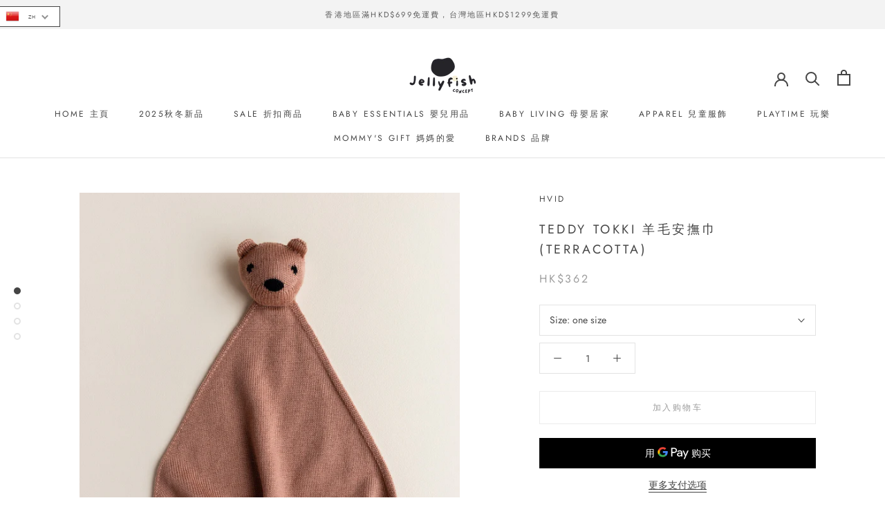

--- FILE ---
content_type: text/html; charset=utf-8
request_url: https://www.jellyfishconcept.com/zh-cn/products/teddy-tokki-terracotta
body_size: 28854
content:
<!doctype html>

<html class="no-js" lang="zh-CN">
  <head>
    <meta charset="utf-8"> 
    <meta http-equiv="X-UA-Compatible" content="IE=edge,chrome=1">
    <meta name="viewport" content="width=device-width, initial-scale=1.0, height=device-height, minimum-scale=1.0, maximum-scale=1.0">
    <meta name="theme-color" content="">

    <title>
      Teddy Tokki 羊毛安撫巾(Terracotta) &ndash; Jellyfish concept
    </title><meta name="description" content="Teddy Tokki is a supersoft teddy cloth, perfect for your newborn or toddler. The ultrasoft merinowool takes the scent of your baby and creates peace and trust. You can put it close to the baby to feel comforted and fall asleep. Merinowool is breathable. Every Teddy is fnished by hand in our own atelier in Belgium. ¥dim"><link rel="canonical" href="https://www.jellyfishconcept.com/zh-cn/products/teddy-tokki-terracotta"><link rel="shortcut icon" href="//www.jellyfishconcept.com/cdn/shop/files/Circle_Monogram_Logo_1_96x.png?v=1614392900" type="image/png"><meta property="og:type" content="product">
  <meta property="og:title" content="Teddy Tokki 羊毛安撫巾(Terracotta)"><meta property="og:image" content="http://www.jellyfishconcept.com/cdn/shop/products/TEDDYTOKKITERRACOTTA1__EAN5404027801995.jpg?v=1663656438">
    <meta property="og:image:secure_url" content="https://www.jellyfishconcept.com/cdn/shop/products/TEDDYTOKKITERRACOTTA1__EAN5404027801995.jpg?v=1663656438">
    <meta property="og:image:width" content="1040">
    <meta property="og:image:height" content="1300"><meta property="product:price:amount" content="362.00">
  <meta property="product:price:currency" content="HKD"><meta property="og:description" content="Teddy Tokki is a supersoft teddy cloth, perfect for your newborn or toddler. The ultrasoft merinowool takes the scent of your baby and creates peace and trust. You can put it close to the baby to feel comforted and fall asleep. Merinowool is breathable. Every Teddy is fnished by hand in our own atelier in Belgium. ¥dim"><meta property="og:url" content="https://www.jellyfishconcept.com/zh-cn/products/teddy-tokki-terracotta">
<meta property="og:site_name" content="Jellyfish concept"><meta name="twitter:card" content="summary"><meta name="twitter:title" content="Teddy Tokki 羊毛安撫巾(Terracotta)">
  <meta name="twitter:description" content="Teddy Tokki is a supersoft teddy cloth, perfect for your newborn or toddler. The ultrasoft merinowool takes the							
scent of your baby and creates peace and trust. You can put it close to the baby to feel comforted and fall asleep.							
Merinowool is breathable.							
							
Every Teddy is fnished by hand in our own atelier in Belgium.							
							
¥dimensions: 35 cm tall- 28 cm width							
¥Material: 100 % extra fne Italian merinowool (oeko-tex,mulesing free).							
¥filling: 100% organic merino wool.">
  <meta name="twitter:image" content="https://www.jellyfishconcept.com/cdn/shop/products/TEDDYTOKKITERRACOTTA1__EAN5404027801995_600x600_crop_center.jpg?v=1663656438">
    <style>
  @font-face {
  font-family: Jost;
  font-weight: 400;
  font-style: normal;
  font-display: fallback;
  src: url("//www.jellyfishconcept.com/cdn/fonts/jost/jost_n4.d47a1b6347ce4a4c9f437608011273009d91f2b7.woff2") format("woff2"),
       url("//www.jellyfishconcept.com/cdn/fonts/jost/jost_n4.791c46290e672b3f85c3d1c651ef2efa3819eadd.woff") format("woff");
}

  @font-face {
  font-family: Jost;
  font-weight: 400;
  font-style: normal;
  font-display: fallback;
  src: url("//www.jellyfishconcept.com/cdn/fonts/jost/jost_n4.d47a1b6347ce4a4c9f437608011273009d91f2b7.woff2") format("woff2"),
       url("//www.jellyfishconcept.com/cdn/fonts/jost/jost_n4.791c46290e672b3f85c3d1c651ef2efa3819eadd.woff") format("woff");
}


  @font-face {
  font-family: Jost;
  font-weight: 700;
  font-style: normal;
  font-display: fallback;
  src: url("//www.jellyfishconcept.com/cdn/fonts/jost/jost_n7.921dc18c13fa0b0c94c5e2517ffe06139c3615a3.woff2") format("woff2"),
       url("//www.jellyfishconcept.com/cdn/fonts/jost/jost_n7.cbfc16c98c1e195f46c536e775e4e959c5f2f22b.woff") format("woff");
}

  @font-face {
  font-family: Jost;
  font-weight: 400;
  font-style: italic;
  font-display: fallback;
  src: url("//www.jellyfishconcept.com/cdn/fonts/jost/jost_i4.b690098389649750ada222b9763d55796c5283a5.woff2") format("woff2"),
       url("//www.jellyfishconcept.com/cdn/fonts/jost/jost_i4.fd766415a47e50b9e391ae7ec04e2ae25e7e28b0.woff") format("woff");
}

  @font-face {
  font-family: Jost;
  font-weight: 700;
  font-style: italic;
  font-display: fallback;
  src: url("//www.jellyfishconcept.com/cdn/fonts/jost/jost_i7.d8201b854e41e19d7ed9b1a31fe4fe71deea6d3f.woff2") format("woff2"),
       url("//www.jellyfishconcept.com/cdn/fonts/jost/jost_i7.eae515c34e26b6c853efddc3fc0c552e0de63757.woff") format("woff");
}


  :root {
    --heading-font-family : Jost, sans-serif;
    --heading-font-weight : 400;
    --heading-font-style  : normal;

    --text-font-family : Jost, sans-serif;
    --text-font-weight : 400;
    --text-font-style  : normal;

    --base-text-font-size   : 14px;
    --default-text-font-size: 14px;--background          : #ffffff;
    --background-rgb      : 255, 255, 255;
    --light-background    : #ffffff;
    --light-background-rgb: 255, 255, 255;
    --heading-color       : #454545;
    --text-color          : #454545;
    --text-color-rgb      : 69, 69, 69;
    --text-color-light    : #9d9d9d;
    --text-color-light-rgb: 157, 157, 157;
    --link-color          : #a17c5e;
    --link-color-rgb      : 161, 124, 94;
    --border-color        : #e3e3e3;
    --border-color-rgb    : 227, 227, 227;

    --button-background    : #c2a284;
    --button-background-rgb: 194, 162, 132;
    --button-text-color    : #ffffff;

    --header-background       : #ffffff;
    --header-heading-color    : #454545;
    --header-light-text-color : #9d9d9d;
    --header-border-color     : #e3e3e3;

    --footer-background    : #ffffff;
    --footer-text-color    : #9d9d9d;
    --footer-heading-color : #454545;
    --footer-border-color  : #f0f0f0;

    --navigation-background      : #454545;
    --navigation-background-rgb  : 69, 69, 69;
    --navigation-text-color      : #ffffff;
    --navigation-text-color-light: rgba(255, 255, 255, 0.5);
    --navigation-border-color    : rgba(255, 255, 255, 0.25);

    --newsletter-popup-background     : #454545;
    --newsletter-popup-text-color     : #ffffff;
    --newsletter-popup-text-color-rgb : 255, 255, 255;

    --secondary-elements-background       : #f1e4d8;
    --secondary-elements-background-rgb   : 241, 228, 216;
    --secondary-elements-text-color       : #373737;
    --secondary-elements-text-color-light : rgba(55, 55, 55, 0.5);
    --secondary-elements-border-color     : rgba(55, 55, 55, 0.25);

    --product-sale-price-color    : #f94c43;
    --product-sale-price-color-rgb: 249, 76, 67;

    /* Products */

    --horizontal-spacing-four-products-per-row: 60px;
        --horizontal-spacing-two-products-per-row : 60px;

    --vertical-spacing-four-products-per-row: 60px;
        --vertical-spacing-two-products-per-row : 75px;

    /* Animation */
    --drawer-transition-timing: cubic-bezier(0.645, 0.045, 0.355, 1);
    --header-base-height: 80px; /* We set a default for browsers that do not support CSS variables */

    /* Cursors */
    --cursor-zoom-in-svg    : url(//www.jellyfishconcept.com/cdn/shop/t/17/assets/cursor-zoom-in.svg?v=174614733836777429241602392967);
    --cursor-zoom-in-2x-svg : url(//www.jellyfishconcept.com/cdn/shop/t/17/assets/cursor-zoom-in-2x.svg?v=165995047460875994171602392966);
  }
</style>

<script>
  // IE11 does not have support for CSS variables, so we have to polyfill them
  if (!(((window || {}).CSS || {}).supports && window.CSS.supports('(--a: 0)'))) {
    const script = document.createElement('script');
    script.type = 'text/javascript';
    script.src = 'https://cdn.jsdelivr.net/npm/css-vars-ponyfill@2';
    script.onload = function() {
      cssVars({});
    };

    document.getElementsByTagName('head')[0].appendChild(script);
  }
</script>

    <script>window.performance && window.performance.mark && window.performance.mark('shopify.content_for_header.start');</script><meta id="shopify-digital-wallet" name="shopify-digital-wallet" content="/43617878177/digital_wallets/dialog">
<link rel="alternate" hreflang="x-default" href="https://www.jellyfishconcept.com/products/teddy-tokki-terracotta">
<link rel="alternate" hreflang="en" href="https://www.jellyfishconcept.com/products/teddy-tokki-terracotta">
<link rel="alternate" hreflang="zh-Hant" href="https://www.jellyfishconcept.com/zh/products/teddy-tokki-terracotta">
<link rel="alternate" hreflang="zh-Hans-CN" href="https://www.jellyfishconcept.com/zh-cn/products/teddy-tokki-terracotta">
<link rel="alternate" hreflang="zh-Hant-TW" href="https://www.jellyfishconcept.com/zh-tw/products/teddy-tokki-terracotta">
<link rel="alternate" hreflang="en-MY" href="https://www.jellyfishconcept.com/en-my/products/teddy-tokki-terracotta">
<link rel="alternate" hreflang="zh-Hant-HK" href="https://www.jellyfishconcept.com/zh/products/teddy-tokki-terracotta">
<link rel="alternate" hreflang="zh-Hant-MO" href="https://www.jellyfishconcept.com/zh/products/teddy-tokki-terracotta">
<link rel="alternate" type="application/json+oembed" href="https://www.jellyfishconcept.com/zh-cn/products/teddy-tokki-terracotta.oembed">
<script async="async" src="/checkouts/internal/preloads.js?locale=zh-CN"></script>
<script id="shopify-features" type="application/json">{"accessToken":"6864d58e6466f3df3bdc2bb39e2a57fb","betas":["rich-media-storefront-analytics"],"domain":"www.jellyfishconcept.com","predictiveSearch":true,"shopId":43617878177,"locale":"zh-cn"}</script>
<script>var Shopify = Shopify || {};
Shopify.shop = "jellyfish-concept.myshopify.com";
Shopify.locale = "zh-CN";
Shopify.currency = {"active":"HKD","rate":"1.0"};
Shopify.country = "CN";
Shopify.theme = {"name":"Prestige 4.9.9- Publish","id":113897406625,"schema_name":"Prestige","schema_version":"4.9.9","theme_store_id":855,"role":"main"};
Shopify.theme.handle = "null";
Shopify.theme.style = {"id":null,"handle":null};
Shopify.cdnHost = "www.jellyfishconcept.com/cdn";
Shopify.routes = Shopify.routes || {};
Shopify.routes.root = "/zh-cn/";</script>
<script type="module">!function(o){(o.Shopify=o.Shopify||{}).modules=!0}(window);</script>
<script>!function(o){function n(){var o=[];function n(){o.push(Array.prototype.slice.apply(arguments))}return n.q=o,n}var t=o.Shopify=o.Shopify||{};t.loadFeatures=n(),t.autoloadFeatures=n()}(window);</script>
<script id="shop-js-analytics" type="application/json">{"pageType":"product"}</script>
<script defer="defer" async type="module" src="//www.jellyfishconcept.com/cdn/shopifycloud/shop-js/modules/v2/client.init-shop-cart-sync_DOeOI85m.zh-CN.esm.js"></script>
<script defer="defer" async type="module" src="//www.jellyfishconcept.com/cdn/shopifycloud/shop-js/modules/v2/chunk.common_CNX97BC6.esm.js"></script>
<script defer="defer" async type="module" src="//www.jellyfishconcept.com/cdn/shopifycloud/shop-js/modules/v2/chunk.modal_DW02LmOA.esm.js"></script>
<script type="module">
  await import("//www.jellyfishconcept.com/cdn/shopifycloud/shop-js/modules/v2/client.init-shop-cart-sync_DOeOI85m.zh-CN.esm.js");
await import("//www.jellyfishconcept.com/cdn/shopifycloud/shop-js/modules/v2/chunk.common_CNX97BC6.esm.js");
await import("//www.jellyfishconcept.com/cdn/shopifycloud/shop-js/modules/v2/chunk.modal_DW02LmOA.esm.js");

  window.Shopify.SignInWithShop?.initShopCartSync?.({"fedCMEnabled":true,"windoidEnabled":true});

</script>
<script id="__st">var __st={"a":43617878177,"offset":-18000,"reqid":"27a73c65-afd6-4f87-8469-464b99c24fee-1769146957","pageurl":"www.jellyfishconcept.com\/zh-cn\/products\/teddy-tokki-terracotta","u":"b36d2fe7dc28","p":"product","rtyp":"product","rid":7543949263009};</script>
<script>window.ShopifyPaypalV4VisibilityTracking = true;</script>
<script id="captcha-bootstrap">!function(){'use strict';const t='contact',e='account',n='new_comment',o=[[t,t],['blogs',n],['comments',n],[t,'customer']],c=[[e,'customer_login'],[e,'guest_login'],[e,'recover_customer_password'],[e,'create_customer']],r=t=>t.map((([t,e])=>`form[action*='/${t}']:not([data-nocaptcha='true']) input[name='form_type'][value='${e}']`)).join(','),a=t=>()=>t?[...document.querySelectorAll(t)].map((t=>t.form)):[];function s(){const t=[...o],e=r(t);return a(e)}const i='password',u='form_key',d=['recaptcha-v3-token','g-recaptcha-response','h-captcha-response',i],f=()=>{try{return window.sessionStorage}catch{return}},m='__shopify_v',_=t=>t.elements[u];function p(t,e,n=!1){try{const o=window.sessionStorage,c=JSON.parse(o.getItem(e)),{data:r}=function(t){const{data:e,action:n}=t;return t[m]||n?{data:e,action:n}:{data:t,action:n}}(c);for(const[e,n]of Object.entries(r))t.elements[e]&&(t.elements[e].value=n);n&&o.removeItem(e)}catch(o){console.error('form repopulation failed',{error:o})}}const l='form_type',E='cptcha';function T(t){t.dataset[E]=!0}const w=window,h=w.document,L='Shopify',v='ce_forms',y='captcha';let A=!1;((t,e)=>{const n=(g='f06e6c50-85a8-45c8-87d0-21a2b65856fe',I='https://cdn.shopify.com/shopifycloud/storefront-forms-hcaptcha/ce_storefront_forms_captcha_hcaptcha.v1.5.2.iife.js',D={infoText:'受 hCaptcha 保护',privacyText:'隐私',termsText:'条款'},(t,e,n)=>{const o=w[L][v],c=o.bindForm;if(c)return c(t,g,e,D).then(n);var r;o.q.push([[t,g,e,D],n]),r=I,A||(h.body.append(Object.assign(h.createElement('script'),{id:'captcha-provider',async:!0,src:r})),A=!0)});var g,I,D;w[L]=w[L]||{},w[L][v]=w[L][v]||{},w[L][v].q=[],w[L][y]=w[L][y]||{},w[L][y].protect=function(t,e){n(t,void 0,e),T(t)},Object.freeze(w[L][y]),function(t,e,n,w,h,L){const[v,y,A,g]=function(t,e,n){const i=e?o:[],u=t?c:[],d=[...i,...u],f=r(d),m=r(i),_=r(d.filter((([t,e])=>n.includes(e))));return[a(f),a(m),a(_),s()]}(w,h,L),I=t=>{const e=t.target;return e instanceof HTMLFormElement?e:e&&e.form},D=t=>v().includes(t);t.addEventListener('submit',(t=>{const e=I(t);if(!e)return;const n=D(e)&&!e.dataset.hcaptchaBound&&!e.dataset.recaptchaBound,o=_(e),c=g().includes(e)&&(!o||!o.value);(n||c)&&t.preventDefault(),c&&!n&&(function(t){try{if(!f())return;!function(t){const e=f();if(!e)return;const n=_(t);if(!n)return;const o=n.value;o&&e.removeItem(o)}(t);const e=Array.from(Array(32),(()=>Math.random().toString(36)[2])).join('');!function(t,e){_(t)||t.append(Object.assign(document.createElement('input'),{type:'hidden',name:u})),t.elements[u].value=e}(t,e),function(t,e){const n=f();if(!n)return;const o=[...t.querySelectorAll(`input[type='${i}']`)].map((({name:t})=>t)),c=[...d,...o],r={};for(const[a,s]of new FormData(t).entries())c.includes(a)||(r[a]=s);n.setItem(e,JSON.stringify({[m]:1,action:t.action,data:r}))}(t,e)}catch(e){console.error('failed to persist form',e)}}(e),e.submit())}));const S=(t,e)=>{t&&!t.dataset[E]&&(n(t,e.some((e=>e===t))),T(t))};for(const o of['focusin','change'])t.addEventListener(o,(t=>{const e=I(t);D(e)&&S(e,y())}));const B=e.get('form_key'),M=e.get(l),P=B&&M;t.addEventListener('DOMContentLoaded',(()=>{const t=y();if(P)for(const e of t)e.elements[l].value===M&&p(e,B);[...new Set([...A(),...v().filter((t=>'true'===t.dataset.shopifyCaptcha))])].forEach((e=>S(e,t)))}))}(h,new URLSearchParams(w.location.search),n,t,e,['guest_login'])})(!0,!0)}();</script>
<script integrity="sha256-4kQ18oKyAcykRKYeNunJcIwy7WH5gtpwJnB7kiuLZ1E=" data-source-attribution="shopify.loadfeatures" defer="defer" src="//www.jellyfishconcept.com/cdn/shopifycloud/storefront/assets/storefront/load_feature-a0a9edcb.js" crossorigin="anonymous"></script>
<script data-source-attribution="shopify.dynamic_checkout.dynamic.init">var Shopify=Shopify||{};Shopify.PaymentButton=Shopify.PaymentButton||{isStorefrontPortableWallets:!0,init:function(){window.Shopify.PaymentButton.init=function(){};var t=document.createElement("script");t.src="https://www.jellyfishconcept.com/cdn/shopifycloud/portable-wallets/latest/portable-wallets.zh-cn.js",t.type="module",document.head.appendChild(t)}};
</script>
<script data-source-attribution="shopify.dynamic_checkout.buyer_consent">
  function portableWalletsHideBuyerConsent(e){var t=document.getElementById("shopify-buyer-consent"),n=document.getElementById("shopify-subscription-policy-button");t&&n&&(t.classList.add("hidden"),t.setAttribute("aria-hidden","true"),n.removeEventListener("click",e))}function portableWalletsShowBuyerConsent(e){var t=document.getElementById("shopify-buyer-consent"),n=document.getElementById("shopify-subscription-policy-button");t&&n&&(t.classList.remove("hidden"),t.removeAttribute("aria-hidden"),n.addEventListener("click",e))}window.Shopify?.PaymentButton&&(window.Shopify.PaymentButton.hideBuyerConsent=portableWalletsHideBuyerConsent,window.Shopify.PaymentButton.showBuyerConsent=portableWalletsShowBuyerConsent);
</script>
<script>
  function portableWalletsCleanup(e){e&&e.src&&console.error("Failed to load portable wallets script "+e.src);var t=document.querySelectorAll("shopify-accelerated-checkout .shopify-payment-button__skeleton, shopify-accelerated-checkout-cart .wallet-cart-button__skeleton"),e=document.getElementById("shopify-buyer-consent");for(let e=0;e<t.length;e++)t[e].remove();e&&e.remove()}function portableWalletsNotLoadedAsModule(e){e instanceof ErrorEvent&&"string"==typeof e.message&&e.message.includes("import.meta")&&"string"==typeof e.filename&&e.filename.includes("portable-wallets")&&(window.removeEventListener("error",portableWalletsNotLoadedAsModule),window.Shopify.PaymentButton.failedToLoad=e,"loading"===document.readyState?document.addEventListener("DOMContentLoaded",window.Shopify.PaymentButton.init):window.Shopify.PaymentButton.init())}window.addEventListener("error",portableWalletsNotLoadedAsModule);
</script>

<script type="module" src="https://www.jellyfishconcept.com/cdn/shopifycloud/portable-wallets/latest/portable-wallets.zh-cn.js" onError="portableWalletsCleanup(this)" crossorigin="anonymous"></script>
<script nomodule>
  document.addEventListener("DOMContentLoaded", portableWalletsCleanup);
</script>

<link id="shopify-accelerated-checkout-styles" rel="stylesheet" media="screen" href="https://www.jellyfishconcept.com/cdn/shopifycloud/portable-wallets/latest/accelerated-checkout-backwards-compat.css" crossorigin="anonymous">
<style id="shopify-accelerated-checkout-cart">
        #shopify-buyer-consent {
  margin-top: 1em;
  display: inline-block;
  width: 100%;
}

#shopify-buyer-consent.hidden {
  display: none;
}

#shopify-subscription-policy-button {
  background: none;
  border: none;
  padding: 0;
  text-decoration: underline;
  font-size: inherit;
  cursor: pointer;
}

#shopify-subscription-policy-button::before {
  box-shadow: none;
}

      </style>

<script>window.performance && window.performance.mark && window.performance.mark('shopify.content_for_header.end');</script>

    <link rel="stylesheet" href="//www.jellyfishconcept.com/cdn/shop/t/17/assets/theme.css?v=109350314557481774961602392542">

    <script>
      // This allows to expose several variables to the global scope, to be used in scripts
      window.theme = {
        pageType: "product",
        moneyFormat: "HK${{amount}}",
        moneyWithCurrencyFormat: "HK${{amount}}",
        productImageSize: "natural",
        searchMode: "product,article",
        showPageTransition: true,
        showElementStaggering: false,
        showImageZooming: true
      };

      window.routes = {
        rootUrl: "\/zh-cn",
        cartUrl: "\/zh-cn\/cart",
        cartAddUrl: "\/zh-cn\/cart\/add",
        cartChangeUrl: "\/zh-cn\/cart\/change",
        searchUrl: "\/zh-cn\/search",
        productRecommendationsUrl: "\/zh-cn\/recommendations\/products"
      };

      window.languages = {
        cartAddNote: "添加订单备注",
        cartEditNote: "Edit Order Note",
        productImageLoadingError: "This image could not be loaded. Please try to reload the page.",
        productFormAddToCart: "加入购物车",
        productFormUnavailable: "Unavailable",
        productFormSoldOut: "售罄",
        shippingEstimatorOneResult: "1 option available:",
        shippingEstimatorMoreResults: "{{count}} options available:",
        shippingEstimatorNoResults: "No shipping could be found"
      };

      window.lazySizesConfig = {
        loadHidden: false,
        hFac: 0.5,
        expFactor: 2,
        ricTimeout: 150,
        lazyClass: 'Image--lazyLoad',
        loadingClass: 'Image--lazyLoading',
        loadedClass: 'Image--lazyLoaded'
      };

      document.documentElement.className = document.documentElement.className.replace('no-js', 'js');
      document.documentElement.style.setProperty('--window-height', window.innerHeight + 'px');

      // We do a quick detection of some features (we could use Modernizr but for so little...)
      (function() {
        document.documentElement.className += ((window.CSS && window.CSS.supports('(position: sticky) or (position: -webkit-sticky)')) ? ' supports-sticky' : ' no-supports-sticky');
        document.documentElement.className += (window.matchMedia('(-moz-touch-enabled: 1), (hover: none)')).matches ? ' no-supports-hover' : ' supports-hover';
      }());
    </script>

    <script src="//www.jellyfishconcept.com/cdn/shop/t/17/assets/lazysizes.min.js?v=174358363404432586981602392540" async></script><script src="https://polyfill-fastly.net/v3/polyfill.min.js?unknown=polyfill&features=fetch,Element.prototype.closest,Element.prototype.remove,Element.prototype.classList,Array.prototype.includes,Array.prototype.fill,Object.assign,CustomEvent,IntersectionObserver,IntersectionObserverEntry,URL" defer></script>
    <script src="//www.jellyfishconcept.com/cdn/shop/t/17/assets/libs.min.js?v=26178543184394469741602392540" defer></script>
    <script src="//www.jellyfishconcept.com/cdn/shop/t/17/assets/theme.min.js?v=173031011232028520471602392543" defer></script>
    <script src="//www.jellyfishconcept.com/cdn/shop/t/17/assets/custom.js?v=183944157590872491501602392539" defer></script>

    <script>
      (function () {
        window.onpageshow = function() {
          if (window.theme.showPageTransition) {
            var pageTransition = document.querySelector('.PageTransition');

            if (pageTransition) {
              pageTransition.style.visibility = 'visible';
              pageTransition.style.opacity = '0';
            }
          }

          // When the page is loaded from the cache, we have to reload the cart content
          document.documentElement.dispatchEvent(new CustomEvent('cart:refresh', {
            bubbles: true
          }));
        };
      })();
    </script>

    
  <script type="application/ld+json">
  {
    "@context": "http://schema.org",
    "@type": "Product",
    "offers": [{
          "@type": "Offer",
          "name": "one size",
          "availability":"https://schema.org/InStock",
          "price": 362.0,
          "priceCurrency": "HKD",
          "priceValidUntil": "2026-02-02","sku": "1","url": "/zh-cn/products/teddy-tokki-terracotta?variant=42521593118881"
        }
],
      "mpn": "5.40403E+12",
      "productId": "5.40403E+12",
    "brand": {
      "name": "Hvid"
    },
    "name": "Teddy Tokki 羊毛安撫巾(Terracotta)",
    "description": "Teddy Tokki is a supersoft teddy cloth, perfect for your newborn or toddler. The ultrasoft merinowool takes the\t\t\t\t\t\t\t\nscent of your baby and creates peace and trust. You can put it close to the baby to feel comforted and fall asleep.\t\t\t\t\t\t\t\nMerinowool is breathable.\t\t\t\t\t\t\t\n\t\t\t\t\t\t\t\nEvery Teddy is fnished by hand in our own atelier in Belgium.\t\t\t\t\t\t\t\n\t\t\t\t\t\t\t\n¥dimensions: 35 cm tall- 28 cm width\t\t\t\t\t\t\t\n¥Material: 100 % extra fne Italian merinowool (oeko-tex,mulesing free).\t\t\t\t\t\t\t\n¥filling: 100% organic merino wool.",
    "category": "",
    "url": "/zh-cn/products/teddy-tokki-terracotta",
    "sku": "1",
    "image": {
      "@type": "ImageObject",
      "url": "https://www.jellyfishconcept.com/cdn/shop/products/TEDDYTOKKITERRACOTTA1__EAN5404027801995_1024x.jpg?v=1663656438",
      "image": "https://www.jellyfishconcept.com/cdn/shop/products/TEDDYTOKKITERRACOTTA1__EAN5404027801995_1024x.jpg?v=1663656438",
      "name": "Teddy Tokki 羊毛安撫巾(Terracotta)",
      "width": "1024",
      "height": "1024"
    }
  }
  </script>



  <script type="application/ld+json">
  {
    "@context": "http://schema.org",
    "@type": "BreadcrumbList",
  "itemListElement": [{
      "@type": "ListItem",
      "position": 1,
      "name": "Translation missing: zh-CN.general.breadcrumb.home",
      "item": "https://www.jellyfishconcept.com"
    },{
          "@type": "ListItem",
          "position": 2,
          "name": "Teddy Tokki 羊毛安撫巾(Terracotta)",
          "item": "https://www.jellyfishconcept.com/zh-cn/products/teddy-tokki-terracotta"
        }]
  }
  </script>

  <link href="https://monorail-edge.shopifysvc.com" rel="dns-prefetch">
<script>(function(){if ("sendBeacon" in navigator && "performance" in window) {try {var session_token_from_headers = performance.getEntriesByType('navigation')[0].serverTiming.find(x => x.name == '_s').description;} catch {var session_token_from_headers = undefined;}var session_cookie_matches = document.cookie.match(/_shopify_s=([^;]*)/);var session_token_from_cookie = session_cookie_matches && session_cookie_matches.length === 2 ? session_cookie_matches[1] : "";var session_token = session_token_from_headers || session_token_from_cookie || "";function handle_abandonment_event(e) {var entries = performance.getEntries().filter(function(entry) {return /monorail-edge.shopifysvc.com/.test(entry.name);});if (!window.abandonment_tracked && entries.length === 0) {window.abandonment_tracked = true;var currentMs = Date.now();var navigation_start = performance.timing.navigationStart;var payload = {shop_id: 43617878177,url: window.location.href,navigation_start,duration: currentMs - navigation_start,session_token,page_type: "product"};window.navigator.sendBeacon("https://monorail-edge.shopifysvc.com/v1/produce", JSON.stringify({schema_id: "online_store_buyer_site_abandonment/1.1",payload: payload,metadata: {event_created_at_ms: currentMs,event_sent_at_ms: currentMs}}));}}window.addEventListener('pagehide', handle_abandonment_event);}}());</script>
<script id="web-pixels-manager-setup">(function e(e,d,r,n,o){if(void 0===o&&(o={}),!Boolean(null===(a=null===(i=window.Shopify)||void 0===i?void 0:i.analytics)||void 0===a?void 0:a.replayQueue)){var i,a;window.Shopify=window.Shopify||{};var t=window.Shopify;t.analytics=t.analytics||{};var s=t.analytics;s.replayQueue=[],s.publish=function(e,d,r){return s.replayQueue.push([e,d,r]),!0};try{self.performance.mark("wpm:start")}catch(e){}var l=function(){var e={modern:/Edge?\/(1{2}[4-9]|1[2-9]\d|[2-9]\d{2}|\d{4,})\.\d+(\.\d+|)|Firefox\/(1{2}[4-9]|1[2-9]\d|[2-9]\d{2}|\d{4,})\.\d+(\.\d+|)|Chrom(ium|e)\/(9{2}|\d{3,})\.\d+(\.\d+|)|(Maci|X1{2}).+ Version\/(15\.\d+|(1[6-9]|[2-9]\d|\d{3,})\.\d+)([,.]\d+|)( \(\w+\)|)( Mobile\/\w+|) Safari\/|Chrome.+OPR\/(9{2}|\d{3,})\.\d+\.\d+|(CPU[ +]OS|iPhone[ +]OS|CPU[ +]iPhone|CPU IPhone OS|CPU iPad OS)[ +]+(15[._]\d+|(1[6-9]|[2-9]\d|\d{3,})[._]\d+)([._]\d+|)|Android:?[ /-](13[3-9]|1[4-9]\d|[2-9]\d{2}|\d{4,})(\.\d+|)(\.\d+|)|Android.+Firefox\/(13[5-9]|1[4-9]\d|[2-9]\d{2}|\d{4,})\.\d+(\.\d+|)|Android.+Chrom(ium|e)\/(13[3-9]|1[4-9]\d|[2-9]\d{2}|\d{4,})\.\d+(\.\d+|)|SamsungBrowser\/([2-9]\d|\d{3,})\.\d+/,legacy:/Edge?\/(1[6-9]|[2-9]\d|\d{3,})\.\d+(\.\d+|)|Firefox\/(5[4-9]|[6-9]\d|\d{3,})\.\d+(\.\d+|)|Chrom(ium|e)\/(5[1-9]|[6-9]\d|\d{3,})\.\d+(\.\d+|)([\d.]+$|.*Safari\/(?![\d.]+ Edge\/[\d.]+$))|(Maci|X1{2}).+ Version\/(10\.\d+|(1[1-9]|[2-9]\d|\d{3,})\.\d+)([,.]\d+|)( \(\w+\)|)( Mobile\/\w+|) Safari\/|Chrome.+OPR\/(3[89]|[4-9]\d|\d{3,})\.\d+\.\d+|(CPU[ +]OS|iPhone[ +]OS|CPU[ +]iPhone|CPU IPhone OS|CPU iPad OS)[ +]+(10[._]\d+|(1[1-9]|[2-9]\d|\d{3,})[._]\d+)([._]\d+|)|Android:?[ /-](13[3-9]|1[4-9]\d|[2-9]\d{2}|\d{4,})(\.\d+|)(\.\d+|)|Mobile Safari.+OPR\/([89]\d|\d{3,})\.\d+\.\d+|Android.+Firefox\/(13[5-9]|1[4-9]\d|[2-9]\d{2}|\d{4,})\.\d+(\.\d+|)|Android.+Chrom(ium|e)\/(13[3-9]|1[4-9]\d|[2-9]\d{2}|\d{4,})\.\d+(\.\d+|)|Android.+(UC? ?Browser|UCWEB|U3)[ /]?(15\.([5-9]|\d{2,})|(1[6-9]|[2-9]\d|\d{3,})\.\d+)\.\d+|SamsungBrowser\/(5\.\d+|([6-9]|\d{2,})\.\d+)|Android.+MQ{2}Browser\/(14(\.(9|\d{2,})|)|(1[5-9]|[2-9]\d|\d{3,})(\.\d+|))(\.\d+|)|K[Aa][Ii]OS\/(3\.\d+|([4-9]|\d{2,})\.\d+)(\.\d+|)/},d=e.modern,r=e.legacy,n=navigator.userAgent;return n.match(d)?"modern":n.match(r)?"legacy":"unknown"}(),u="modern"===l?"modern":"legacy",c=(null!=n?n:{modern:"",legacy:""})[u],f=function(e){return[e.baseUrl,"/wpm","/b",e.hashVersion,"modern"===e.buildTarget?"m":"l",".js"].join("")}({baseUrl:d,hashVersion:r,buildTarget:u}),m=function(e){var d=e.version,r=e.bundleTarget,n=e.surface,o=e.pageUrl,i=e.monorailEndpoint;return{emit:function(e){var a=e.status,t=e.errorMsg,s=(new Date).getTime(),l=JSON.stringify({metadata:{event_sent_at_ms:s},events:[{schema_id:"web_pixels_manager_load/3.1",payload:{version:d,bundle_target:r,page_url:o,status:a,surface:n,error_msg:t},metadata:{event_created_at_ms:s}}]});if(!i)return console&&console.warn&&console.warn("[Web Pixels Manager] No Monorail endpoint provided, skipping logging."),!1;try{return self.navigator.sendBeacon.bind(self.navigator)(i,l)}catch(e){}var u=new XMLHttpRequest;try{return u.open("POST",i,!0),u.setRequestHeader("Content-Type","text/plain"),u.send(l),!0}catch(e){return console&&console.warn&&console.warn("[Web Pixels Manager] Got an unhandled error while logging to Monorail."),!1}}}}({version:r,bundleTarget:l,surface:e.surface,pageUrl:self.location.href,monorailEndpoint:e.monorailEndpoint});try{o.browserTarget=l,function(e){var d=e.src,r=e.async,n=void 0===r||r,o=e.onload,i=e.onerror,a=e.sri,t=e.scriptDataAttributes,s=void 0===t?{}:t,l=document.createElement("script"),u=document.querySelector("head"),c=document.querySelector("body");if(l.async=n,l.src=d,a&&(l.integrity=a,l.crossOrigin="anonymous"),s)for(var f in s)if(Object.prototype.hasOwnProperty.call(s,f))try{l.dataset[f]=s[f]}catch(e){}if(o&&l.addEventListener("load",o),i&&l.addEventListener("error",i),u)u.appendChild(l);else{if(!c)throw new Error("Did not find a head or body element to append the script");c.appendChild(l)}}({src:f,async:!0,onload:function(){if(!function(){var e,d;return Boolean(null===(d=null===(e=window.Shopify)||void 0===e?void 0:e.analytics)||void 0===d?void 0:d.initialized)}()){var d=window.webPixelsManager.init(e)||void 0;if(d){var r=window.Shopify.analytics;r.replayQueue.forEach((function(e){var r=e[0],n=e[1],o=e[2];d.publishCustomEvent(r,n,o)})),r.replayQueue=[],r.publish=d.publishCustomEvent,r.visitor=d.visitor,r.initialized=!0}}},onerror:function(){return m.emit({status:"failed",errorMsg:"".concat(f," has failed to load")})},sri:function(e){var d=/^sha384-[A-Za-z0-9+/=]+$/;return"string"==typeof e&&d.test(e)}(c)?c:"",scriptDataAttributes:o}),m.emit({status:"loading"})}catch(e){m.emit({status:"failed",errorMsg:(null==e?void 0:e.message)||"Unknown error"})}}})({shopId: 43617878177,storefrontBaseUrl: "https://www.jellyfishconcept.com",extensionsBaseUrl: "https://extensions.shopifycdn.com/cdn/shopifycloud/web-pixels-manager",monorailEndpoint: "https://monorail-edge.shopifysvc.com/unstable/produce_batch",surface: "storefront-renderer",enabledBetaFlags: ["2dca8a86"],webPixelsConfigList: [{"id":"shopify-app-pixel","configuration":"{}","eventPayloadVersion":"v1","runtimeContext":"STRICT","scriptVersion":"0450","apiClientId":"shopify-pixel","type":"APP","privacyPurposes":["ANALYTICS","MARKETING"]},{"id":"shopify-custom-pixel","eventPayloadVersion":"v1","runtimeContext":"LAX","scriptVersion":"0450","apiClientId":"shopify-pixel","type":"CUSTOM","privacyPurposes":["ANALYTICS","MARKETING"]}],isMerchantRequest: false,initData: {"shop":{"name":"Jellyfish concept","paymentSettings":{"currencyCode":"HKD"},"myshopifyDomain":"jellyfish-concept.myshopify.com","countryCode":"CN","storefrontUrl":"https:\/\/www.jellyfishconcept.com\/zh-cn"},"customer":null,"cart":null,"checkout":null,"productVariants":[{"price":{"amount":362.0,"currencyCode":"HKD"},"product":{"title":"Teddy Tokki 羊毛安撫巾(Terracotta)","vendor":"Hvid","id":"7543949263009","untranslatedTitle":"Teddy Tokki 羊毛安撫巾(Terracotta)","url":"\/zh-cn\/products\/teddy-tokki-terracotta","type":""},"id":"42521593118881","image":{"src":"\/\/www.jellyfishconcept.com\/cdn\/shop\/products\/TEDDYTOKKITERRACOTTA1__EAN5404027801995.jpg?v=1663656438"},"sku":"1","title":"one size","untranslatedTitle":"one size"}],"purchasingCompany":null},},"https://www.jellyfishconcept.com/cdn","fcfee988w5aeb613cpc8e4bc33m6693e112",{"modern":"","legacy":""},{"shopId":"43617878177","storefrontBaseUrl":"https:\/\/www.jellyfishconcept.com","extensionBaseUrl":"https:\/\/extensions.shopifycdn.com\/cdn\/shopifycloud\/web-pixels-manager","surface":"storefront-renderer","enabledBetaFlags":"[\"2dca8a86\"]","isMerchantRequest":"false","hashVersion":"fcfee988w5aeb613cpc8e4bc33m6693e112","publish":"custom","events":"[[\"page_viewed\",{}],[\"product_viewed\",{\"productVariant\":{\"price\":{\"amount\":362.0,\"currencyCode\":\"HKD\"},\"product\":{\"title\":\"Teddy Tokki 羊毛安撫巾(Terracotta)\",\"vendor\":\"Hvid\",\"id\":\"7543949263009\",\"untranslatedTitle\":\"Teddy Tokki 羊毛安撫巾(Terracotta)\",\"url\":\"\/zh-cn\/products\/teddy-tokki-terracotta\",\"type\":\"\"},\"id\":\"42521593118881\",\"image\":{\"src\":\"\/\/www.jellyfishconcept.com\/cdn\/shop\/products\/TEDDYTOKKITERRACOTTA1__EAN5404027801995.jpg?v=1663656438\"},\"sku\":\"1\",\"title\":\"one size\",\"untranslatedTitle\":\"one size\"}}]]"});</script><script>
  window.ShopifyAnalytics = window.ShopifyAnalytics || {};
  window.ShopifyAnalytics.meta = window.ShopifyAnalytics.meta || {};
  window.ShopifyAnalytics.meta.currency = 'HKD';
  var meta = {"product":{"id":7543949263009,"gid":"gid:\/\/shopify\/Product\/7543949263009","vendor":"Hvid","type":"","handle":"teddy-tokki-terracotta","variants":[{"id":42521593118881,"price":36200,"name":"Teddy Tokki 羊毛安撫巾(Terracotta) - one size","public_title":"one size","sku":"1"}],"remote":false},"page":{"pageType":"product","resourceType":"product","resourceId":7543949263009,"requestId":"27a73c65-afd6-4f87-8469-464b99c24fee-1769146957"}};
  for (var attr in meta) {
    window.ShopifyAnalytics.meta[attr] = meta[attr];
  }
</script>
<script class="analytics">
  (function () {
    var customDocumentWrite = function(content) {
      var jquery = null;

      if (window.jQuery) {
        jquery = window.jQuery;
      } else if (window.Checkout && window.Checkout.$) {
        jquery = window.Checkout.$;
      }

      if (jquery) {
        jquery('body').append(content);
      }
    };

    var hasLoggedConversion = function(token) {
      if (token) {
        return document.cookie.indexOf('loggedConversion=' + token) !== -1;
      }
      return false;
    }

    var setCookieIfConversion = function(token) {
      if (token) {
        var twoMonthsFromNow = new Date(Date.now());
        twoMonthsFromNow.setMonth(twoMonthsFromNow.getMonth() + 2);

        document.cookie = 'loggedConversion=' + token + '; expires=' + twoMonthsFromNow;
      }
    }

    var trekkie = window.ShopifyAnalytics.lib = window.trekkie = window.trekkie || [];
    if (trekkie.integrations) {
      return;
    }
    trekkie.methods = [
      'identify',
      'page',
      'ready',
      'track',
      'trackForm',
      'trackLink'
    ];
    trekkie.factory = function(method) {
      return function() {
        var args = Array.prototype.slice.call(arguments);
        args.unshift(method);
        trekkie.push(args);
        return trekkie;
      };
    };
    for (var i = 0; i < trekkie.methods.length; i++) {
      var key = trekkie.methods[i];
      trekkie[key] = trekkie.factory(key);
    }
    trekkie.load = function(config) {
      trekkie.config = config || {};
      trekkie.config.initialDocumentCookie = document.cookie;
      var first = document.getElementsByTagName('script')[0];
      var script = document.createElement('script');
      script.type = 'text/javascript';
      script.onerror = function(e) {
        var scriptFallback = document.createElement('script');
        scriptFallback.type = 'text/javascript';
        scriptFallback.onerror = function(error) {
                var Monorail = {
      produce: function produce(monorailDomain, schemaId, payload) {
        var currentMs = new Date().getTime();
        var event = {
          schema_id: schemaId,
          payload: payload,
          metadata: {
            event_created_at_ms: currentMs,
            event_sent_at_ms: currentMs
          }
        };
        return Monorail.sendRequest("https://" + monorailDomain + "/v1/produce", JSON.stringify(event));
      },
      sendRequest: function sendRequest(endpointUrl, payload) {
        // Try the sendBeacon API
        if (window && window.navigator && typeof window.navigator.sendBeacon === 'function' && typeof window.Blob === 'function' && !Monorail.isIos12()) {
          var blobData = new window.Blob([payload], {
            type: 'text/plain'
          });

          if (window.navigator.sendBeacon(endpointUrl, blobData)) {
            return true;
          } // sendBeacon was not successful

        } // XHR beacon

        var xhr = new XMLHttpRequest();

        try {
          xhr.open('POST', endpointUrl);
          xhr.setRequestHeader('Content-Type', 'text/plain');
          xhr.send(payload);
        } catch (e) {
          console.log(e);
        }

        return false;
      },
      isIos12: function isIos12() {
        return window.navigator.userAgent.lastIndexOf('iPhone; CPU iPhone OS 12_') !== -1 || window.navigator.userAgent.lastIndexOf('iPad; CPU OS 12_') !== -1;
      }
    };
    Monorail.produce('monorail-edge.shopifysvc.com',
      'trekkie_storefront_load_errors/1.1',
      {shop_id: 43617878177,
      theme_id: 113897406625,
      app_name: "storefront",
      context_url: window.location.href,
      source_url: "//www.jellyfishconcept.com/cdn/s/trekkie.storefront.8d95595f799fbf7e1d32231b9a28fd43b70c67d3.min.js"});

        };
        scriptFallback.async = true;
        scriptFallback.src = '//www.jellyfishconcept.com/cdn/s/trekkie.storefront.8d95595f799fbf7e1d32231b9a28fd43b70c67d3.min.js';
        first.parentNode.insertBefore(scriptFallback, first);
      };
      script.async = true;
      script.src = '//www.jellyfishconcept.com/cdn/s/trekkie.storefront.8d95595f799fbf7e1d32231b9a28fd43b70c67d3.min.js';
      first.parentNode.insertBefore(script, first);
    };
    trekkie.load(
      {"Trekkie":{"appName":"storefront","development":false,"defaultAttributes":{"shopId":43617878177,"isMerchantRequest":null,"themeId":113897406625,"themeCityHash":"16222228564365008334","contentLanguage":"zh-CN","currency":"HKD","eventMetadataId":"0ab03ea0-5e01-4fd1-90d6-5f696ef2573d"},"isServerSideCookieWritingEnabled":true,"monorailRegion":"shop_domain","enabledBetaFlags":["65f19447"]},"Session Attribution":{},"S2S":{"facebookCapiEnabled":false,"source":"trekkie-storefront-renderer","apiClientId":580111}}
    );

    var loaded = false;
    trekkie.ready(function() {
      if (loaded) return;
      loaded = true;

      window.ShopifyAnalytics.lib = window.trekkie;

      var originalDocumentWrite = document.write;
      document.write = customDocumentWrite;
      try { window.ShopifyAnalytics.merchantGoogleAnalytics.call(this); } catch(error) {};
      document.write = originalDocumentWrite;

      window.ShopifyAnalytics.lib.page(null,{"pageType":"product","resourceType":"product","resourceId":7543949263009,"requestId":"27a73c65-afd6-4f87-8469-464b99c24fee-1769146957","shopifyEmitted":true});

      var match = window.location.pathname.match(/checkouts\/(.+)\/(thank_you|post_purchase)/)
      var token = match? match[1]: undefined;
      if (!hasLoggedConversion(token)) {
        setCookieIfConversion(token);
        window.ShopifyAnalytics.lib.track("Viewed Product",{"currency":"HKD","variantId":42521593118881,"productId":7543949263009,"productGid":"gid:\/\/shopify\/Product\/7543949263009","name":"Teddy Tokki 羊毛安撫巾(Terracotta) - one size","price":"362.00","sku":"1","brand":"Hvid","variant":"one size","category":"","nonInteraction":true,"remote":false},undefined,undefined,{"shopifyEmitted":true});
      window.ShopifyAnalytics.lib.track("monorail:\/\/trekkie_storefront_viewed_product\/1.1",{"currency":"HKD","variantId":42521593118881,"productId":7543949263009,"productGid":"gid:\/\/shopify\/Product\/7543949263009","name":"Teddy Tokki 羊毛安撫巾(Terracotta) - one size","price":"362.00","sku":"1","brand":"Hvid","variant":"one size","category":"","nonInteraction":true,"remote":false,"referer":"https:\/\/www.jellyfishconcept.com\/zh-cn\/products\/teddy-tokki-terracotta"});
      }
    });


        var eventsListenerScript = document.createElement('script');
        eventsListenerScript.async = true;
        eventsListenerScript.src = "//www.jellyfishconcept.com/cdn/shopifycloud/storefront/assets/shop_events_listener-3da45d37.js";
        document.getElementsByTagName('head')[0].appendChild(eventsListenerScript);

})();</script>
<script
  defer
  src="https://www.jellyfishconcept.com/cdn/shopifycloud/perf-kit/shopify-perf-kit-3.0.4.min.js"
  data-application="storefront-renderer"
  data-shop-id="43617878177"
  data-render-region="gcp-us-central1"
  data-page-type="product"
  data-theme-instance-id="113897406625"
  data-theme-name="Prestige"
  data-theme-version="4.9.9"
  data-monorail-region="shop_domain"
  data-resource-timing-sampling-rate="10"
  data-shs="true"
  data-shs-beacon="true"
  data-shs-export-with-fetch="true"
  data-shs-logs-sample-rate="1"
  data-shs-beacon-endpoint="https://www.jellyfishconcept.com/api/collect"
></script>
</head><body class="prestige--v4 features--heading-small features--heading-uppercase features--show-page-transition features--show-button-transition features--show-image-zooming  template-product">
    <a class="PageSkipLink u-visually-hidden" href="#main">Skip to content</a>
    <span class="LoadingBar"></span>
    <div class="PageOverlay"></div><div class="PageTransition"></div><div id="shopify-section-popup" class="shopify-section"></div>
    <div id="shopify-section-sidebar-menu" class="shopify-section"><section id="sidebar-menu" class="SidebarMenu Drawer Drawer--small Drawer--fromLeft" aria-hidden="true" data-section-id="sidebar-menu" data-section-type="sidebar-menu">
    <header class="Drawer__Header" data-drawer-animated-left>
      <button class="Drawer__Close Icon-Wrapper--clickable" data-action="close-drawer" data-drawer-id="sidebar-menu" aria-label="Close navigation"><svg class="Icon Icon--close" role="presentation" viewBox="0 0 16 14">
      <path d="M15 0L1 14m14 0L1 0" stroke="currentColor" fill="none" fill-rule="evenodd"></path>
    </svg></button>
    </header>

    <div class="Drawer__Content">
      <div class="Drawer__Main" data-drawer-animated-left data-scrollable>
        <div class="Drawer__Container">
          <nav class="SidebarMenu__Nav SidebarMenu__Nav--primary" aria-label="Sidebar navigation"><div class="Collapsible"><a href="/zh-cn" class="Collapsible__Button Heading Link Link--primary u-h6">home 主頁</a></div><div class="Collapsible"><a href="/zh-cn/collections/25aw" class="Collapsible__Button Heading Link Link--primary u-h6">2025秋冬新品</a></div><div class="Collapsible"><a href="/zh-cn/collections/sale-1" class="Collapsible__Button Heading Link Link--primary u-h6">Sale 折扣商品</a></div><div class="Collapsible"><button class="Collapsible__Button Heading u-h6" data-action="toggle-collapsible" aria-expanded="false">baby essentials 嬰兒用品<span class="Collapsible__Plus"></span>
                  </button>

                  <div class="Collapsible__Inner">
                    <div class="Collapsible__Content"><div class="Collapsible"><a href="/zh-cn/collections/teethers" class="Collapsible__Button Heading Text--subdued Link Link--primary u-h7">teethers 牙膠</a></div><div class="Collapsible"><a href="/zh-cn/collections/bibs" class="Collapsible__Button Heading Text--subdued Link Link--primary u-h7">bibs 圍巾/圍兜</a></div><div class="Collapsible"><a href="/zh-cn/collections/pacifiers" class="Collapsible__Button Heading Text--subdued Link Link--primary u-h7">pacifiers/pacifier straps 奶嘴/奶嘴夾</a></div><div class="Collapsible"><a href="/zh-cn/collections/swaddles" class="Collapsible__Button Heading Text--subdued Link Link--primary u-h7">swaddles 紗布包巾</a></div><div class="Collapsible"><a href="/zh-cn/collections/comforter" class="Collapsible__Button Heading Text--subdued Link Link--primary u-h7">Comforter 安撫巾</a></div><div class="Collapsible"><button class="Collapsible__Button Heading Text--subdued Link--primary u-h7" data-action="toggle-collapsible" aria-expanded="false">On The Go 寶寶出行<span class="Collapsible__Plus"></span>
                            </button>

                            <div class="Collapsible__Inner">
                              <div class="Collapsible__Content">
                                <ul class="Linklist Linklist--bordered Linklist--spacingLoose"><li class="Linklist__Item">
                                      <a href="/zh-cn/collections/changing-mats" class="Text--subdued Link Link--primary">Changing Mats/尿布墊</a>
                                    </li><li class="Linklist__Item">
                                      <a href="/zh-cn/collections/mommy-bags" class="Text--subdued Link Link--primary">mommy bags/pouch 媽媽包/小包</a>
                                    </li><li class="Linklist__Item">
                                      <a href="/zh-cn/collections/mosquito-cover" class="Text--subdued Link Link--primary">Mosquito Cover 蚊帳</a>
                                    </li></ul>
                              </div>
                            </div></div><div class="Collapsible"><a href="/zh-cn/collections/toothbrush" class="Collapsible__Button Heading Text--subdued Link Link--primary u-h7">toothbrush 嬰兒牙刷</a></div><div class="Collapsible"><a href="/zh-cn/collections/view-all-baby-essentials" class="Collapsible__Button Heading Text--subdued Link Link--primary u-h7">view all 查看全部</a></div></div>
                  </div></div><div class="Collapsible"><button class="Collapsible__Button Heading u-h6" data-action="toggle-collapsible" aria-expanded="false">baby living 母嬰居家<span class="Collapsible__Plus"></span>
                  </button>

                  <div class="Collapsible__Inner">
                    <div class="Collapsible__Content"><div class="Collapsible"><a href="/zh-cn/collections/interior" class="Collapsible__Button Heading Text--subdued Link Link--primary u-h7">interior 家居靈感</a></div><div class="Collapsible"><button class="Collapsible__Button Heading Text--subdued Link--primary u-h7" data-action="toggle-collapsible" aria-expanded="false">meal time 寶寶餐具<span class="Collapsible__Plus"></span>
                            </button>

                            <div class="Collapsible__Inner">
                              <div class="Collapsible__Content">
                                <ul class="Linklist Linklist--bordered Linklist--spacingLoose"><li class="Linklist__Item">
                                      <a href="/zh-cn/collections/tableware" class="Text--subdued Link Link--primary">Tableware 餐具</a>
                                    </li><li class="Linklist__Item">
                                      <a href="/zh-cn/collections/snack-cup" class="Text--subdued Link Link--primary">Snack Cup 零食杯</a>
                                    </li><li class="Linklist__Item">
                                      <a href="/zh-cn/collections/dinner-bib" class="Text--subdued Link Link--primary">Dinner Bib 餐兜</a>
                                    </li><li class="Linklist__Item">
                                      <a href="/zh-cn/collections/placemat" class="Text--subdued Link Link--primary">Place mat 餐墊</a>
                                    </li><li class="Linklist__Item">
                                      <a href="/zh-cn/collections/lunch-box" class="Text--subdued Link Link--primary">Lunch Box 餐盒/ Thermo Jar 保溫瓶</a>
                                    </li></ul>
                              </div>
                            </div></div><div class="Collapsible"><a href="/zh-cn/collections/blankets" class="Collapsible__Button Heading Text--subdued Link Link--primary u-h7">everything for the bed 床上用品</a></div><div class="Collapsible"><a href="/zh-cn/collections/towels" class="Collapsible__Button Heading Text--subdued Link Link--primary u-h7">towels 浴巾</a></div><div class="Collapsible"><a href="/zh-cn/collections/view-all-baby-living" class="Collapsible__Button Heading Text--subdued Link Link--primary u-h7">view all 查看全部</a></div></div>
                  </div></div><div class="Collapsible"><button class="Collapsible__Button Heading u-h6" data-action="toggle-collapsible" aria-expanded="false">Apparel 兒童服飾<span class="Collapsible__Plus"></span>
                  </button>

                  <div class="Collapsible__Inner">
                    <div class="Collapsible__Content"><div class="Collapsible"><a href="/zh-cn/collections/baby-0-24m" class="Collapsible__Button Heading Text--subdued Link Link--primary u-h7">baby (0-24m) 嬰兒 (0-24m)</a></div><div class="Collapsible"><a href="/zh-cn/collections/kids-2-7y" class="Collapsible__Button Heading Text--subdued Link Link--primary u-h7">kids (2-7y) 兒童 (2-7y)</a></div><div class="Collapsible"><a href="/zh-cn/collections/boys" class="Collapsible__Button Heading Text--subdued Link Link--primary u-h7">boys 男孩/男嬰</a></div><div class="Collapsible"><a href="/zh-cn/collections/girls" class="Collapsible__Button Heading Text--subdued Link Link--primary u-h7">girls 女孩/女嬰</a></div><div class="Collapsible"><a href="/zh-cn/collections/tops" class="Collapsible__Button Heading Text--subdued Link Link--primary u-h7">Tops 上衣</a></div><div class="Collapsible"><a href="/zh-cn/collections/bottoms" class="Collapsible__Button Heading Text--subdued Link Link--primary u-h7">bottoms 褲裝</a></div><div class="Collapsible"><a href="/zh-cn/collections/dresses" class="Collapsible__Button Heading Text--subdued Link Link--primary u-h7">dresses 裙子</a></div><div class="Collapsible"><a href="/zh-cn/collections/cardigans-and-rompers" class="Collapsible__Button Heading Text--subdued Link Link--primary u-h7">Cardigans 外套</a></div><div class="Collapsible"><a href="/zh-cn/collections/onesie" class="Collapsible__Button Heading Text--subdued Link Link--primary u-h7">onesie 連身衣</a></div><div class="Collapsible"><a href="/zh-cn/collections/swimwear" class="Collapsible__Button Heading Text--subdued Link Link--primary u-h7">swimwear 泳裝/ pool essentials 用品</a></div><div class="Collapsible"><a href="/zh-cn/collections/helmet" class="Collapsible__Button Heading Text--subdued Link Link--primary u-h7">hats 帽子</a></div><div class="Collapsible"><a href="/zh-cn/collections/socks" class="Collapsible__Button Heading Text--subdued Link Link--primary u-h7">socks 襪子</a></div><div class="Collapsible"><a href="/zh-cn/collections/shoes" class="Collapsible__Button Heading Text--subdued Link Link--primary u-h7">shoes 鞋子</a></div><div class="Collapsible"><a href="/zh-cn/collections/accessories" class="Collapsible__Button Heading Text--subdued Link Link--primary u-h7">accessories 配件</a></div><div class="Collapsible"><a href="/zh-cn/collections/view-all-clothing" class="Collapsible__Button Heading Text--subdued Link Link--primary u-h7">view all 查看全部</a></div></div>
                  </div></div><div class="Collapsible"><a href="/zh-cn/collections/playtime" class="Collapsible__Button Heading Link Link--primary u-h6">playtime 玩樂</a></div><div class="Collapsible"><a href="/zh-cn/collections/mommys-choice-%E5%AA%BD%E5%AA%BD%E7%9A%84%E6%84%9B" class="Collapsible__Button Heading Link Link--primary u-h6">Mommy&#39;s Gift 媽媽的愛</a></div><div class="Collapsible"><button class="Collapsible__Button Heading u-h6" data-action="toggle-collapsible" aria-expanded="false">Brands 品牌<span class="Collapsible__Plus"></span>
                  </button>

                  <div class="Collapsible__Inner">
                    <div class="Collapsible__Content"><div class="Collapsible"><a href="/zh-cn/collections/konges-slojd" class="Collapsible__Button Heading Text--subdued Link Link--primary u-h7">Konges sløjd</a></div><div class="Collapsible"><a href="/zh-cn/collections/organic-zoo" class="Collapsible__Button Heading Text--subdued Link Link--primary u-h7">Organic zoo</a></div><div class="Collapsible"><a href="/zh-cn/collections/elodie" class="Collapsible__Button Heading Text--subdued Link Link--primary u-h7">Elodie Details</a></div><div class="Collapsible"><a href="/zh-cn/collections/vac-vac-studio" class="Collapsible__Button Heading Text--subdued Link Link--primary u-h7">Vac Vac Studio</a></div><div class="Collapsible"><a href="/zh-cn/collections/hvid" class="Collapsible__Button Heading Text--subdued Link Link--primary u-h7">Hvid</a></div><div class="Collapsible"><a href="/zh-cn/collections/bibs-1" class="Collapsible__Button Heading Text--subdued Link Link--primary u-h7">Bibs</a></div><div class="Collapsible"><a href="/zh-cn/collections/fub" class="Collapsible__Button Heading Text--subdued Link Link--primary u-h7">FUB</a></div><div class="Collapsible"><a href="/zh-cn/collections/fabelab" class="Collapsible__Button Heading Text--subdued Link Link--primary u-h7">Fabelab</a></div><div class="Collapsible"><a href="/zh-cn/collections/pehr" class="Collapsible__Button Heading Text--subdued Link Link--primary u-h7">Pehr</a></div><div class="Collapsible"><a href="/zh-cn/collections/piper-bug" class="Collapsible__Button Heading Text--subdued Link Link--primary u-h7">Piper Bug</a></div><div class="Collapsible"><a href="/zh-cn/collections/mushie" class="Collapsible__Button Heading Text--subdued Link Link--primary u-h7">mushie</a></div><div class="Collapsible"><a href="/zh-cn/collections/studio-noos" class="Collapsible__Button Heading Text--subdued Link Link--primary u-h7">Studio Noos</a></div><div class="Collapsible"><a href="/zh-cn/collections/mae-and-rae" class="Collapsible__Button Heading Text--subdued Link Link--primary u-h7">Mae and Rae</a></div><div class="Collapsible"><a href="/zh-cn/collections/grech-co" class="Collapsible__Button Heading Text--subdued Link Link--primary u-h7">Grech &amp; Co.</a></div><div class="Collapsible"><a href="/zh-cn/collections/main-sauvage" class="Collapsible__Button Heading Text--subdued Link Link--primary u-h7">Main Sauvage</a></div><div class="Collapsible"><a href="/zh-cn/collections/mar-mar-copehagen" class="Collapsible__Button Heading Text--subdued Link Link--primary u-h7">Mar Mar Copehagen</a></div><div class="Collapsible"><a href="/zh-cn/collections/silly-silas" class="Collapsible__Button Heading Text--subdued Link Link--primary u-h7">Silly Silas</a></div><div class="Collapsible"><a href="/zh-cn/collections/thats-mine" class="Collapsible__Button Heading Text--subdued Link Link--primary u-h7">That&#39;s mine</a></div></div>
                  </div></div></nav><nav class="SidebarMenu__Nav SidebarMenu__Nav--secondary">
            <ul class="Linklist Linklist--spacingLoose"><li class="Linklist__Item">
                  <a href="/zh-cn/account" class="Text--subdued Link Link--primary">Account</a>
                </li></ul>
          </nav>
        </div>
      </div><aside class="Drawer__Footer" data-drawer-animated-bottom><ul class="SidebarMenu__Social HorizontalList HorizontalList--spacingFill">
    <li class="HorizontalList__Item">
      <a href="https://www.facebook.com/jellyfishconceptstore" class="Link Link--primary" target="_blank" rel="noopener" aria-label="Facebook">
        <span class="Icon-Wrapper--clickable"><svg class="Icon Icon--facebook" viewBox="0 0 9 17">
      <path d="M5.842 17V9.246h2.653l.398-3.023h-3.05v-1.93c0-.874.246-1.47 1.526-1.47H9V.118C8.718.082 7.75 0 6.623 0 4.27 0 2.66 1.408 2.66 3.994v2.23H0v3.022h2.66V17h3.182z"></path>
    </svg></span>
      </a>
    </li>

    
<li class="HorizontalList__Item">
      <a href="https://instagram.com/jellyfishconcepts_mo" class="Link Link--primary" target="_blank" rel="noopener" aria-label="Instagram">
        <span class="Icon-Wrapper--clickable"><svg class="Icon Icon--instagram" role="presentation" viewBox="0 0 32 32">
      <path d="M15.994 2.886c4.273 0 4.775.019 6.464.095 1.562.07 2.406.33 2.971.552.749.292 1.283.635 1.841 1.194s.908 1.092 1.194 1.841c.216.565.483 1.41.552 2.971.076 1.689.095 2.19.095 6.464s-.019 4.775-.095 6.464c-.07 1.562-.33 2.406-.552 2.971-.292.749-.635 1.283-1.194 1.841s-1.092.908-1.841 1.194c-.565.216-1.41.483-2.971.552-1.689.076-2.19.095-6.464.095s-4.775-.019-6.464-.095c-1.562-.07-2.406-.33-2.971-.552-.749-.292-1.283-.635-1.841-1.194s-.908-1.092-1.194-1.841c-.216-.565-.483-1.41-.552-2.971-.076-1.689-.095-2.19-.095-6.464s.019-4.775.095-6.464c.07-1.562.33-2.406.552-2.971.292-.749.635-1.283 1.194-1.841s1.092-.908 1.841-1.194c.565-.216 1.41-.483 2.971-.552 1.689-.083 2.19-.095 6.464-.095zm0-2.883c-4.343 0-4.889.019-6.597.095-1.702.076-2.864.349-3.879.743-1.054.406-1.943.959-2.832 1.848S1.251 4.473.838 5.521C.444 6.537.171 7.699.095 9.407.019 11.109 0 11.655 0 15.997s.019 4.889.095 6.597c.076 1.702.349 2.864.743 3.886.406 1.054.959 1.943 1.848 2.832s1.784 1.435 2.832 1.848c1.016.394 2.178.667 3.886.743s2.248.095 6.597.095 4.889-.019 6.597-.095c1.702-.076 2.864-.349 3.886-.743 1.054-.406 1.943-.959 2.832-1.848s1.435-1.784 1.848-2.832c.394-1.016.667-2.178.743-3.886s.095-2.248.095-6.597-.019-4.889-.095-6.597c-.076-1.702-.349-2.864-.743-3.886-.406-1.054-.959-1.943-1.848-2.832S27.532 1.247 26.484.834C25.468.44 24.306.167 22.598.091c-1.714-.07-2.26-.089-6.603-.089zm0 7.778c-4.533 0-8.216 3.676-8.216 8.216s3.683 8.216 8.216 8.216 8.216-3.683 8.216-8.216-3.683-8.216-8.216-8.216zm0 13.549c-2.946 0-5.333-2.387-5.333-5.333s2.387-5.333 5.333-5.333 5.333 2.387 5.333 5.333-2.387 5.333-5.333 5.333zM26.451 7.457c0 1.059-.858 1.917-1.917 1.917s-1.917-.858-1.917-1.917c0-1.059.858-1.917 1.917-1.917s1.917.858 1.917 1.917z"></path>
    </svg></span>
      </a>
    </li>

    

  </ul>

</aside></div>
</section>

</div>
<div id="sidebar-cart" class="Drawer Drawer--fromRight" aria-hidden="true" data-section-id="cart" data-section-type="cart" data-section-settings='{
  "type": "drawer",
  "itemCount": 0,
  "drawer": true,
  "hasShippingEstimator": false
}'>
  <div class="Drawer__Header Drawer__Header--bordered Drawer__Container">
      <span class="Drawer__Title Heading u-h4">购物车</span>

      <button class="Drawer__Close Icon-Wrapper--clickable" data-action="close-drawer" data-drawer-id="sidebar-cart" aria-label="关闭购物车"><svg class="Icon Icon--close" role="presentation" viewBox="0 0 16 14">
      <path d="M15 0L1 14m14 0L1 0" stroke="currentColor" fill="none" fill-rule="evenodd"></path>
    </svg></button>
  </div>

  <form class="Cart Drawer__Content" action="/zh-cn/cart" method="POST" novalidate>
    <div class="Drawer__Main" data-scrollable><p class="Cart__Empty Heading u-h5">购物车中沒有商品</p></div></form>
</div>
<div class="PageContainer">
      <div id="shopify-section-announcement" class="shopify-section"><section id="section-announcement" data-section-id="announcement" data-section-type="announcement-bar">
      <div class="AnnouncementBar">
        <div class="AnnouncementBar__Wrapper">
          <p class="AnnouncementBar__Content Heading">香港地區滿HKD$699免運費，台灣地區HKD$1299免運費
</p>
        </div>
      </div>
    </section>

    <style>
      #section-announcement {
        background: #f3f3f3;
        color: #5c5c5c;
      }
    </style>

    <script>
      document.documentElement.style.setProperty('--announcement-bar-height', document.getElementById('shopify-section-announcement').offsetHeight + 'px');
    </script></div>
      <div id="shopify-section-header" class="shopify-section shopify-section--header"><div id="Search" class="Search" aria-hidden="true">
  <div class="Search__Inner">
    <div class="Search__SearchBar">
      <form action="/zh-cn/search" name="GET" role="search" class="Search__Form">
        <div class="Search__InputIconWrapper">
          <span class="hidden-tablet-and-up"><svg class="Icon Icon--search" role="presentation" viewBox="0 0 18 17">
      <g transform="translate(1 1)" stroke="currentColor" fill="none" fill-rule="evenodd" stroke-linecap="square">
        <path d="M16 16l-5.0752-5.0752"></path>
        <circle cx="6.4" cy="6.4" r="6.4"></circle>
      </g>
    </svg></span>
          <span class="hidden-phone"><svg class="Icon Icon--search-desktop" role="presentation" viewBox="0 0 21 21">
      <g transform="translate(1 1)" stroke="currentColor" stroke-width="2" fill="none" fill-rule="evenodd" stroke-linecap="square">
        <path d="M18 18l-5.7096-5.7096"></path>
        <circle cx="7.2" cy="7.2" r="7.2"></circle>
      </g>
    </svg></span>
        </div>

        <input type="search" class="Search__Input Heading" name="q" autocomplete="off" autocorrect="off" autocapitalize="off" placeholder="搜索..." autofocus>
        <input type="hidden" name="type" value="product">
      </form>

      <button class="Search__Close Link Link--primary" data-action="close-search"><svg class="Icon Icon--close" role="presentation" viewBox="0 0 16 14">
      <path d="M15 0L1 14m14 0L1 0" stroke="currentColor" fill="none" fill-rule="evenodd"></path>
    </svg></button>
    </div>

    <div class="Search__Results" aria-hidden="true"><div class="PageLayout PageLayout--breakLap">
          <div class="PageLayout__Section"></div>
          <div class="PageLayout__Section PageLayout__Section--secondary"></div>
        </div></div>
  </div>
</div><header id="section-header"
        class="Header Header--center Header--initialized  Header--withIcons"
        data-section-id="header"
        data-section-type="header"
        data-section-settings='{
  "navigationStyle": "center",
  "hasTransparentHeader": false,
  "isSticky": true
}'
        role="banner">
  <div class="Header__Wrapper">
    <div class="Header__FlexItem Header__FlexItem--fill">
      <button class="Header__Icon Icon-Wrapper Icon-Wrapper--clickable hidden-desk" aria-expanded="false" data-action="open-drawer" data-drawer-id="sidebar-menu" aria-label="Open navigation">
        <span class="hidden-tablet-and-up"><svg class="Icon Icon--nav" role="presentation" viewBox="0 0 20 14">
      <path d="M0 14v-1h20v1H0zm0-7.5h20v1H0v-1zM0 0h20v1H0V0z" fill="currentColor"></path>
    </svg></span>
        <span class="hidden-phone"><svg class="Icon Icon--nav-desktop" role="presentation" viewBox="0 0 24 16">
      <path d="M0 15.985v-2h24v2H0zm0-9h24v2H0v-2zm0-7h24v2H0v-2z" fill="currentColor"></path>
    </svg></span>
      </button><nav class="Header__MainNav hidden-pocket hidden-lap" aria-label="Main navigation">
          <ul class="HorizontalList HorizontalList--spacingExtraLoose"><li class="HorizontalList__Item " >
                <a href="/zh-cn" class="Heading u-h6">home 主頁<span class="Header__LinkSpacer">home 主頁</span></a></li><li class="HorizontalList__Item " >
                <a href="/zh-cn/collections/25aw" class="Heading u-h6">2025秋冬新品<span class="Header__LinkSpacer">2025秋冬新品</span></a></li><li class="HorizontalList__Item " >
                <a href="/zh-cn/collections/sale-1" class="Heading u-h6">Sale 折扣商品<span class="Header__LinkSpacer">Sale 折扣商品</span></a></li><li class="HorizontalList__Item " aria-haspopup="true">
                <a href="/zh-cn/collections/view-all-baby-essentials" class="Heading u-h6">baby essentials 嬰兒用品</a><div class="DropdownMenu" aria-hidden="true">
                    <ul class="Linklist"><li class="Linklist__Item" >
                          <a href="/zh-cn/collections/teethers" class="Link Link--secondary">teethers 牙膠 </a></li><li class="Linklist__Item" >
                          <a href="/zh-cn/collections/bibs" class="Link Link--secondary">bibs 圍巾/圍兜 </a></li><li class="Linklist__Item" >
                          <a href="/zh-cn/collections/pacifiers" class="Link Link--secondary">pacifiers/pacifier straps 奶嘴/奶嘴夾 </a></li><li class="Linklist__Item" >
                          <a href="/zh-cn/collections/swaddles" class="Link Link--secondary">swaddles 紗布包巾 </a></li><li class="Linklist__Item" >
                          <a href="/zh-cn/collections/comforter" class="Link Link--secondary">Comforter 安撫巾 </a></li><li class="Linklist__Item" aria-haspopup="true">
                          <a href="/zh-cn/collections/on-the-go" class="Link Link--secondary">On The Go 寶寶出行 <svg class="Icon Icon--select-arrow-right" role="presentation" viewBox="0 0 11 18">
      <path d="M1.5 1.5l8 7.5-8 7.5" stroke-width="2" stroke="currentColor" fill="none" fill-rule="evenodd" stroke-linecap="square"></path>
    </svg></a><div class="DropdownMenu" aria-hidden="true">
                              <ul class="Linklist"><li class="Linklist__Item">
                                    <a href="/zh-cn/collections/changing-mats" class="Link Link--secondary">Changing Mats/尿布墊</a>
                                  </li><li class="Linklist__Item">
                                    <a href="/zh-cn/collections/mommy-bags" class="Link Link--secondary">mommy bags/pouch 媽媽包/小包</a>
                                  </li><li class="Linklist__Item">
                                    <a href="/zh-cn/collections/mosquito-cover" class="Link Link--secondary">Mosquito Cover 蚊帳</a>
                                  </li></ul>
                            </div></li><li class="Linklist__Item" >
                          <a href="/zh-cn/collections/toothbrush" class="Link Link--secondary">toothbrush 嬰兒牙刷 </a></li><li class="Linklist__Item" >
                          <a href="/zh-cn/collections/view-all-baby-essentials" class="Link Link--secondary">view all 查看全部 </a></li></ul>
                  </div></li><li class="HorizontalList__Item " aria-haspopup="true">
                <a href="/zh-cn/collections/view-all-baby-living" class="Heading u-h6">baby living 母嬰居家</a><div class="DropdownMenu" aria-hidden="true">
                    <ul class="Linklist"><li class="Linklist__Item" >
                          <a href="/zh-cn/collections/interior" class="Link Link--secondary">interior 家居靈感 </a></li><li class="Linklist__Item" aria-haspopup="true">
                          <a href="/zh-cn/collections/meal-time" class="Link Link--secondary">meal time 寶寶餐具 <svg class="Icon Icon--select-arrow-right" role="presentation" viewBox="0 0 11 18">
      <path d="M1.5 1.5l8 7.5-8 7.5" stroke-width="2" stroke="currentColor" fill="none" fill-rule="evenodd" stroke-linecap="square"></path>
    </svg></a><div class="DropdownMenu" aria-hidden="true">
                              <ul class="Linklist"><li class="Linklist__Item">
                                    <a href="/zh-cn/collections/tableware" class="Link Link--secondary">Tableware 餐具</a>
                                  </li><li class="Linklist__Item">
                                    <a href="/zh-cn/collections/snack-cup" class="Link Link--secondary">Snack Cup 零食杯</a>
                                  </li><li class="Linklist__Item">
                                    <a href="/zh-cn/collections/dinner-bib" class="Link Link--secondary">Dinner Bib 餐兜</a>
                                  </li><li class="Linklist__Item">
                                    <a href="/zh-cn/collections/placemat" class="Link Link--secondary">Place mat 餐墊</a>
                                  </li><li class="Linklist__Item">
                                    <a href="/zh-cn/collections/lunch-box" class="Link Link--secondary">Lunch Box 餐盒/ Thermo Jar 保溫瓶</a>
                                  </li></ul>
                            </div></li><li class="Linklist__Item" >
                          <a href="/zh-cn/collections/blankets" class="Link Link--secondary">everything for the bed 床上用品 </a></li><li class="Linklist__Item" >
                          <a href="/zh-cn/collections/towels" class="Link Link--secondary">towels 浴巾 </a></li><li class="Linklist__Item" >
                          <a href="/zh-cn/collections/view-all-baby-living" class="Link Link--secondary">view all 查看全部 </a></li></ul>
                  </div></li><li class="HorizontalList__Item " aria-haspopup="true">
                <a href="/zh-cn/collections/view-all-clothing" class="Heading u-h6">Apparel 兒童服飾</a><div class="DropdownMenu" aria-hidden="true">
                    <ul class="Linklist"><li class="Linklist__Item" >
                          <a href="/zh-cn/collections/baby-0-24m" class="Link Link--secondary">baby (0-24m) 嬰兒 (0-24m) </a></li><li class="Linklist__Item" >
                          <a href="/zh-cn/collections/kids-2-7y" class="Link Link--secondary">kids (2-7y) 兒童 (2-7y) </a></li><li class="Linklist__Item" >
                          <a href="/zh-cn/collections/boys" class="Link Link--secondary">boys 男孩/男嬰 </a></li><li class="Linklist__Item" >
                          <a href="/zh-cn/collections/girls" class="Link Link--secondary">girls 女孩/女嬰 </a></li><li class="Linklist__Item" >
                          <a href="/zh-cn/collections/tops" class="Link Link--secondary">Tops 上衣 </a></li><li class="Linklist__Item" >
                          <a href="/zh-cn/collections/bottoms" class="Link Link--secondary">bottoms 褲裝 </a></li><li class="Linklist__Item" >
                          <a href="/zh-cn/collections/dresses" class="Link Link--secondary">dresses 裙子 </a></li><li class="Linklist__Item" >
                          <a href="/zh-cn/collections/cardigans-and-rompers" class="Link Link--secondary">Cardigans 外套 </a></li><li class="Linklist__Item" >
                          <a href="/zh-cn/collections/onesie" class="Link Link--secondary">onesie 連身衣 </a></li><li class="Linklist__Item" >
                          <a href="/zh-cn/collections/swimwear" class="Link Link--secondary">swimwear 泳裝/ pool essentials 用品 </a></li><li class="Linklist__Item" >
                          <a href="/zh-cn/collections/helmet" class="Link Link--secondary">hats 帽子 </a></li><li class="Linklist__Item" >
                          <a href="/zh-cn/collections/socks" class="Link Link--secondary">socks 襪子 </a></li><li class="Linklist__Item" >
                          <a href="/zh-cn/collections/shoes" class="Link Link--secondary">shoes 鞋子 </a></li><li class="Linklist__Item" >
                          <a href="/zh-cn/collections/accessories" class="Link Link--secondary">accessories 配件 </a></li><li class="Linklist__Item" >
                          <a href="/zh-cn/collections/view-all-clothing" class="Link Link--secondary">view all 查看全部 </a></li></ul>
                  </div></li><li class="HorizontalList__Item " >
                <a href="/zh-cn/collections/playtime" class="Heading u-h6">playtime 玩樂<span class="Header__LinkSpacer">playtime 玩樂</span></a></li><li class="HorizontalList__Item " >
                <a href="/zh-cn/collections/mommys-choice-%E5%AA%BD%E5%AA%BD%E7%9A%84%E6%84%9B" class="Heading u-h6">Mommy&#39;s Gift 媽媽的愛<span class="Header__LinkSpacer">Mommy&#39;s Gift 媽媽的愛</span></a></li><li class="HorizontalList__Item " aria-haspopup="true">
                <a href="/zh-cn/collections" class="Heading u-h6">Brands 品牌</a><div class="DropdownMenu" aria-hidden="true">
                    <ul class="Linklist"><li class="Linklist__Item" >
                          <a href="/zh-cn/collections/konges-slojd" class="Link Link--secondary">Konges sløjd </a></li><li class="Linklist__Item" >
                          <a href="/zh-cn/collections/organic-zoo" class="Link Link--secondary">Organic zoo </a></li><li class="Linklist__Item" >
                          <a href="/zh-cn/collections/elodie" class="Link Link--secondary">Elodie Details </a></li><li class="Linklist__Item" >
                          <a href="/zh-cn/collections/vac-vac-studio" class="Link Link--secondary">Vac Vac Studio </a></li><li class="Linklist__Item" >
                          <a href="/zh-cn/collections/hvid" class="Link Link--secondary">Hvid </a></li><li class="Linklist__Item" >
                          <a href="/zh-cn/collections/bibs-1" class="Link Link--secondary">Bibs </a></li><li class="Linklist__Item" >
                          <a href="/zh-cn/collections/fub" class="Link Link--secondary">FUB </a></li><li class="Linklist__Item" >
                          <a href="/zh-cn/collections/fabelab" class="Link Link--secondary">Fabelab </a></li><li class="Linklist__Item" >
                          <a href="/zh-cn/collections/pehr" class="Link Link--secondary">Pehr </a></li><li class="Linklist__Item" >
                          <a href="/zh-cn/collections/piper-bug" class="Link Link--secondary">Piper Bug </a></li><li class="Linklist__Item" >
                          <a href="/zh-cn/collections/mushie" class="Link Link--secondary">mushie </a></li><li class="Linklist__Item" >
                          <a href="/zh-cn/collections/studio-noos" class="Link Link--secondary">Studio Noos </a></li><li class="Linklist__Item" >
                          <a href="/zh-cn/collections/mae-and-rae" class="Link Link--secondary">Mae and Rae </a></li><li class="Linklist__Item" >
                          <a href="/zh-cn/collections/grech-co" class="Link Link--secondary">Grech &amp; Co. </a></li><li class="Linklist__Item" >
                          <a href="/zh-cn/collections/main-sauvage" class="Link Link--secondary">Main Sauvage </a></li><li class="Linklist__Item" >
                          <a href="/zh-cn/collections/mar-mar-copehagen" class="Link Link--secondary">Mar Mar Copehagen </a></li><li class="Linklist__Item" >
                          <a href="/zh-cn/collections/silly-silas" class="Link Link--secondary">Silly Silas </a></li><li class="Linklist__Item" >
                          <a href="/zh-cn/collections/thats-mine" class="Link Link--secondary">That&#39;s mine </a></li></ul>
                  </div></li></ul>
        </nav></div><div class="Header__FlexItem Header__FlexItem--logo"><div class="Header__Logo"><a href="/zh-cn" class="Header__LogoLink"><img class="Header__LogoImage Header__LogoImage--primary"
               src="//www.jellyfishconcept.com/cdn/shop/files/Yellow_and_Black_Fun_Modern_Restaurant_Food_Logo_1_105x.png?v=1658249353"
               srcset="//www.jellyfishconcept.com/cdn/shop/files/Yellow_and_Black_Fun_Modern_Restaurant_Food_Logo_1_105x.png?v=1658249353 1x, //www.jellyfishconcept.com/cdn/shop/files/Yellow_and_Black_Fun_Modern_Restaurant_Food_Logo_1_105x@2x.png?v=1658249353 2x"
               width="105"
               alt="Jellyfish concept"></a></div></div>

    <div class="Header__FlexItem Header__FlexItem--fill"><a href="/zh-cn/account" class="Header__Icon Icon-Wrapper Icon-Wrapper--clickable hidden-phone"><svg class="Icon Icon--account" role="presentation" viewBox="0 0 20 20">
      <g transform="translate(1 1)" stroke="currentColor" stroke-width="2" fill="none" fill-rule="evenodd" stroke-linecap="square">
        <path d="M0 18c0-4.5188182 3.663-8.18181818 8.18181818-8.18181818h1.63636364C14.337 9.81818182 18 13.4811818 18 18"></path>
        <circle cx="9" cy="4.90909091" r="4.90909091"></circle>
      </g>
    </svg></a><a href="/zh-cn/search" class="Header__Icon Icon-Wrapper Icon-Wrapper--clickable " data-action="toggle-search" aria-label="搜索">
        <span class="hidden-tablet-and-up"><svg class="Icon Icon--search" role="presentation" viewBox="0 0 18 17">
      <g transform="translate(1 1)" stroke="currentColor" fill="none" fill-rule="evenodd" stroke-linecap="square">
        <path d="M16 16l-5.0752-5.0752"></path>
        <circle cx="6.4" cy="6.4" r="6.4"></circle>
      </g>
    </svg></span>
        <span class="hidden-phone"><svg class="Icon Icon--search-desktop" role="presentation" viewBox="0 0 21 21">
      <g transform="translate(1 1)" stroke="currentColor" stroke-width="2" fill="none" fill-rule="evenodd" stroke-linecap="square">
        <path d="M18 18l-5.7096-5.7096"></path>
        <circle cx="7.2" cy="7.2" r="7.2"></circle>
      </g>
    </svg></span>
      </a>

      <a href="/zh-cn/cart" class="Header__Icon Icon-Wrapper Icon-Wrapper--clickable " data-action="open-drawer" data-drawer-id="sidebar-cart" aria-expanded="false" aria-label="打开购物车">
        <span class="hidden-tablet-and-up"><svg class="Icon Icon--cart" role="presentation" viewBox="0 0 17 20">
      <path d="M0 20V4.995l1 .006v.015l4-.002V4c0-2.484 1.274-4 3.5-4C10.518 0 12 1.48 12 4v1.012l5-.003v.985H1V19h15V6.005h1V20H0zM11 4.49C11 2.267 10.507 1 8.5 1 6.5 1 6 2.27 6 4.49V5l5-.002V4.49z" fill="currentColor"></path>
    </svg></span>
        <span class="hidden-phone"><svg class="Icon Icon--cart-desktop" role="presentation" viewBox="0 0 19 23">
      <path d="M0 22.985V5.995L2 6v.03l17-.014v16.968H0zm17-15H2v13h15v-13zm-5-2.882c0-2.04-.493-3.203-2.5-3.203-2 0-2.5 1.164-2.5 3.203v.912H5V4.647C5 1.19 7.274 0 9.5 0 11.517 0 14 1.354 14 4.647v1.368h-2v-.912z" fill="currentColor"></path>
    </svg></span>
        <span class="Header__CartDot "></span>
      </a>
    </div>
  </div>


</header>

<style>:root {
      --use-sticky-header: 1;
      --use-unsticky-header: 0;
    }

    .shopify-section--header {
      position: -webkit-sticky;
      position: sticky;
    }@media screen and (max-width: 640px) {
      .Header__LogoImage {
        max-width: 90px;
      }
    }:root {
      --header-is-not-transparent: 1;
      --header-is-transparent: 0;
    }</style>

<script>
  document.documentElement.style.setProperty('--header-height', document.getElementById('shopify-section-header').offsetHeight + 'px');
</script>

</div>

      <main id="main" role="main">
        <div id="shopify-section-product-template" class="shopify-section shopify-section--bordered"><section class="Product Product--medium" data-section-id="product-template" data-section-type="product" data-section-settings='{
  "enableHistoryState": true,
  "templateSuffix": "",
  "showInventoryQuantity": false,
  "showSku": false,
  "stackProductImages": true,
  "showThumbnails": false,
  "enableVideoLooping": false,
  "inventoryQuantityThreshold": 3,
  "showPriceInButton": false,
  "enableImageZoom": true,
  "showPaymentButton": true,
  "useAjaxCart": true
}'>
  <div class="Product__Wrapper"><div class="Product__Gallery Product__Gallery--stack Product__Gallery--withDots">
        <span id="ProductGallery" class="Anchor"></span><div class="Product__ActionList hidden-lap-and-up ">
            <div class="Product__ActionItem hidden-lap-and-up">
          <button class="RoundButton RoundButton--small RoundButton--flat" data-action="open-product-zoom"><svg class="Icon Icon--plus" role="presentation" viewBox="0 0 16 16">
      <g stroke="currentColor" fill="none" fill-rule="evenodd" stroke-linecap="square">
        <path d="M8,1 L8,15"></path>
        <path d="M1,8 L15,8"></path>
      </g>
    </svg></button>
        </div><div class="Product__ActionItem hidden-lap-and-up">
          <button class="RoundButton RoundButton--small RoundButton--flat" data-action="toggle-social-share" data-animate-bottom aria-expanded="false">
            <span class="RoundButton__PrimaryState"><svg class="Icon Icon--share" role="presentation" viewBox="0 0 24 24">
      <g stroke="currentColor" fill="none" fill-rule="evenodd" stroke-width="1.5">
        <path d="M8.6,10.2 L15.4,6.8"></path>
        <path d="M8.6,13.7 L15.4,17.1"></path>
        <circle stroke-linecap="square" cx="5" cy="12" r="4"></circle>
        <circle stroke-linecap="square" cx="19" cy="5" r="4"></circle>
        <circle stroke-linecap="square" cx="19" cy="19" r="4"></circle>
      </g>
    </svg></span>
            <span class="RoundButton__SecondaryState"><svg class="Icon Icon--close" role="presentation" viewBox="0 0 16 14">
      <path d="M15 0L1 14m14 0L1 0" stroke="currentColor" fill="none" fill-rule="evenodd"></path>
    </svg></span>
          </button><div class="Product__ShareList" aria-hidden="true">
            <a class="Product__ShareItem" href="https://www.facebook.com/sharer.php?u=https://www.jellyfishconcept.com/zh-cn/products/teddy-tokki-terracotta" target="_blank" rel="noopener"><svg class="Icon Icon--facebook" viewBox="0 0 9 17">
      <path d="M5.842 17V9.246h2.653l.398-3.023h-3.05v-1.93c0-.874.246-1.47 1.526-1.47H9V.118C8.718.082 7.75 0 6.623 0 4.27 0 2.66 1.408 2.66 3.994v2.23H0v3.022h2.66V17h3.182z"></path>
    </svg>Facebook</a>
            <a class="Product__ShareItem" href="https://pinterest.com/pin/create/button/?url=https://www.jellyfishconcept.com/zh-cn/products/teddy-tokki-terracotta&media=https://www.jellyfishconcept.com/cdn/shop/products/TEDDYTOKKITERRACOTTA1__EAN5404027801995_1024x.jpg?v=1663656438&description=Teddy%20Tokki%20is%20a%20supersoft%20teddy%20cloth,%20perfect%20for%20your%20newborn%20or%20toddler.%20The%20ultrasoft..." target="_blank" rel="noopener"><svg class="Icon Icon--pinterest" role="presentation" viewBox="0 0 32 32">
      <path d="M16 0q3.25 0 6.208 1.271t5.104 3.417 3.417 5.104T32 16q0 4.333-2.146 8.021t-5.833 5.833T16 32q-2.375 0-4.542-.625 1.208-1.958 1.625-3.458l1.125-4.375q.417.792 1.542 1.396t2.375.604q2.5 0 4.479-1.438t3.063-3.937 1.083-5.625q0-3.708-2.854-6.437t-7.271-2.729q-2.708 0-4.958.917T8.042 8.689t-2.104 3.208-.729 3.479q0 2.167.812 3.792t2.438 2.292q.292.125.5.021t.292-.396q.292-1.042.333-1.292.167-.458-.208-.875-1.083-1.208-1.083-3.125 0-3.167 2.188-5.437t5.729-2.271q3.125 0 4.875 1.708t1.75 4.458q0 2.292-.625 4.229t-1.792 3.104-2.667 1.167q-1.25 0-2.042-.917t-.5-2.167q.167-.583.438-1.5t.458-1.563.354-1.396.167-1.25q0-1.042-.542-1.708t-1.583-.667q-1.292 0-2.167 1.188t-.875 2.979q0 .667.104 1.292t.229.917l.125.292q-1.708 7.417-2.083 8.708-.333 1.583-.25 3.708-4.292-1.917-6.938-5.875T0 16Q0 9.375 4.687 4.688T15.999.001z"></path>
    </svg>Pinterest</a>
            <a class="Product__ShareItem" href="https://twitter.com/share?text=Teddy Tokki 羊毛安撫巾(Terracotta)&url=https://www.jellyfishconcept.com/zh-cn/products/teddy-tokki-terracotta" target="_blank" rel="noopener"><svg class="Icon Icon--twitter" role="presentation" viewBox="0 0 32 26">
      <path d="M32 3.077c-1.1748.525-2.4433.8748-3.768 1.031 1.356-.8123 2.3932-2.0995 2.887-3.6305-1.2686.7498-2.6746 1.2997-4.168 1.5934C25.751.796 24.045.0025 22.158.0025c-3.6242 0-6.561 2.937-6.561 6.5612 0 .5124.0562 1.0123.1686 1.4935C10.3104 7.7822 5.474 5.1702 2.237 1.196c-.5624.9687-.8873 2.0997-.8873 3.2994 0 2.2746 1.156 4.2867 2.9182 5.4615-1.075-.0314-2.0872-.3313-2.9745-.8187v.0812c0 3.1806 2.262 5.8363 5.2677 6.4362-.55.15-1.131.2312-1.731.2312-.4248 0-.831-.0438-1.2372-.1188.8374 2.6057 3.262 4.5054 6.13 4.5616-2.2495 1.7622-5.074 2.812-8.1546 2.812-.531 0-1.0498-.0313-1.5684-.0938 2.912 1.8684 6.3613 2.9494 10.0668 2.9494 12.0726 0 18.6776-10.0043 18.6776-18.6776 0-.2874-.0063-.5686-.0188-.8498C30.0066 5.5514 31.119 4.3954 32 3.077z"></path>
    </svg>Twitter</a>
          </div>
        </div>
          </div><div class="Product__SlideshowNav Product__SlideshowNav--dots">
                <div class="Product__SlideshowNavScroller"><a href="#Media28683785928865" data-offset="-25" data-focus-on-click class="Product__SlideshowNavDot is-selected"></a><a href="#Media28683785961633" data-offset="-25" data-focus-on-click class="Product__SlideshowNavDot "></a><a href="#Media28683785994401" data-offset="-25" data-focus-on-click class="Product__SlideshowNavDot "></a><a href="#Media28683786027169" data-offset="-25" data-focus-on-click class="Product__SlideshowNavDot "></a></div>
              </div><div class="Product__Slideshow Product__Slideshow--zoomable Carousel" data-flickity-config='{
          "prevNextButtons": false,
          "pageDots": false,
          "adaptiveHeight": true,
          "watchCSS": true,
          "dragThreshold": 8,
          "initialIndex": 0,
          "arrowShape": {"x0": 20, "x1": 60, "y1": 40, "x2": 60, "y2": 35, "x3": 25}
        }'>
          <div id="Media28683785928865" tabindex="0" class="Product__SlideItem Product__SlideItem--image Carousel__Cell is-selected" data-media-type="image" data-media-id="28683785928865" data-media-position="1" data-image-media-position="0">
              <div class="AspectRatio AspectRatio--withFallback" style="padding-bottom: 125.0%; --aspect-ratio: 0.8;">
                

                <img class="Image--lazyLoad Image--fadeIn" data-src="//www.jellyfishconcept.com/cdn/shop/products/TEDDYTOKKITERRACOTTA1__EAN5404027801995_{width}x.jpg?v=1663656438" data-widths="[200,400,600,700,800,900,1000]" data-sizes="auto" data-expand="-100" alt="Teddy Tokki 羊毛安撫巾(Terracotta)" data-max-width="1040" data-max-height="1300" data-original-src="//www.jellyfishconcept.com/cdn/shop/products/TEDDYTOKKITERRACOTTA1__EAN5404027801995.jpg?v=1663656438">
                <span class="Image__Loader"></span>

                <noscript>
                  <img src="//www.jellyfishconcept.com/cdn/shop/products/TEDDYTOKKITERRACOTTA1__EAN5404027801995_800x.jpg?v=1663656438" alt="Teddy Tokki 羊毛安撫巾(Terracotta)">
                </noscript>
              </div>
            </div><div id="Media28683785961633" tabindex="0" class="Product__SlideItem Product__SlideItem--image Carousel__Cell " data-media-type="image" data-media-id="28683785961633" data-media-position="2" data-image-media-position="1">
              <div class="AspectRatio AspectRatio--withFallback" style="padding-bottom: 125.0%; --aspect-ratio: 0.8;">
                

                <img class="Image--lazyLoad Image--fadeIn" data-src="//www.jellyfishconcept.com/cdn/shop/products/TEDDYTOKKITERRACOTTA2__EAN5404027801995_{width}x.jpg?v=1663656437" data-widths="[200,400,600,700,800,900,1000]" data-sizes="auto" data-expand="-100" alt="Teddy Tokki 羊毛安撫巾(Terracotta)" data-max-width="1040" data-max-height="1300" data-original-src="//www.jellyfishconcept.com/cdn/shop/products/TEDDYTOKKITERRACOTTA2__EAN5404027801995.jpg?v=1663656437">
                <span class="Image__Loader"></span>

                <noscript>
                  <img src="//www.jellyfishconcept.com/cdn/shop/products/TEDDYTOKKITERRACOTTA2__EAN5404027801995_800x.jpg?v=1663656437" alt="Teddy Tokki 羊毛安撫巾(Terracotta)">
                </noscript>
              </div>
            </div><div id="Media28683785994401" tabindex="0" class="Product__SlideItem Product__SlideItem--image Carousel__Cell " data-media-type="image" data-media-id="28683785994401" data-media-position="3" data-image-media-position="2">
              <div class="AspectRatio AspectRatio--withFallback" style="padding-bottom: 125.0%; --aspect-ratio: 0.8;">
                

                <img class="Image--lazyLoad Image--fadeIn" data-src="//www.jellyfishconcept.com/cdn/shop/products/TEDDYTOKKITERRACOTTA3__EAN5404027801995_{width}x.jpg?v=1663656438" data-widths="[200,400,600,700,800,900,1000]" data-sizes="auto" data-expand="-100" alt="Teddy Tokki 羊毛安撫巾(Terracotta)" data-max-width="1040" data-max-height="1300" data-original-src="//www.jellyfishconcept.com/cdn/shop/products/TEDDYTOKKITERRACOTTA3__EAN5404027801995.jpg?v=1663656438">
                <span class="Image__Loader"></span>

                <noscript>
                  <img src="//www.jellyfishconcept.com/cdn/shop/products/TEDDYTOKKITERRACOTTA3__EAN5404027801995_800x.jpg?v=1663656438" alt="Teddy Tokki 羊毛安撫巾(Terracotta)">
                </noscript>
              </div>
            </div><div id="Media28683786027169" tabindex="0" class="Product__SlideItem Product__SlideItem--image Carousel__Cell " data-media-type="image" data-media-id="28683786027169" data-media-position="4" data-image-media-position="3">
              <div class="AspectRatio AspectRatio--withFallback" style="padding-bottom: 125.0%; --aspect-ratio: 0.8;">
                

                <img class="Image--lazyLoad Image--fadeIn" data-src="//www.jellyfishconcept.com/cdn/shop/products/TEDDYTOKKITERRACOTTA5__EAN5404027801995kopie_{width}x.jpg?v=1663656438" data-widths="[200,400,600,700,800,900,1000]" data-sizes="auto" data-expand="-100" alt="Teddy Tokki 羊毛安撫巾(Terracotta)" data-max-width="1040" data-max-height="1300" data-original-src="//www.jellyfishconcept.com/cdn/shop/products/TEDDYTOKKITERRACOTTA5__EAN5404027801995kopie.jpg?v=1663656438">
                <span class="Image__Loader"></span>

                <noscript>
                  <img src="//www.jellyfishconcept.com/cdn/shop/products/TEDDYTOKKITERRACOTTA5__EAN5404027801995kopie_800x.jpg?v=1663656438" alt="Teddy Tokki 羊毛安撫巾(Terracotta)">
                </noscript>
              </div>
            </div>
        </div><div class="Product__SlideshowMobileNav hidden-desk">
            <button class="Product__SlideshowNavArrow Product__SlideshowNavArrow--previous" type="button" data-direction="previous" aria-label="Previous">
              <svg class="Icon Icon--media-arrow-left" role="presentation" viewBox="0 0 6 9">
      <path d="M5 8.5l-4-4 4-4" stroke="currentColor" fill="none" fill-rule="evenodd" stroke-linecap="square"></path>
    </svg>
            </button>

            <div class="flickity-page-dots"><button type="button" class="dot is-selected" data-index="0"></button><button type="button" class="dot " data-index="1"></button><button type="button" class="dot " data-index="2"></button><button type="button" class="dot " data-index="3"></button></div>

            <button class="Product__SlideshowNavArrow Product__SlideshowNavArrow--next" type="button" data-direction="next" aria-label="Next">
              <svg class="Icon Icon--media-arrow-right" role="presentation" viewBox="0 0 6 9">
      <path d="M1 8.5l4-4-4-4" stroke="currentColor" fill="none" fill-rule="evenodd" stroke-linecap="square"></path>
    </svg>
            </button>
          </div></div><div class="Product__InfoWrapper">
      <div class="Product__Info ">
        <div class="Container"><div class="ProductMeta"><h2 class="ProductMeta__Vendor Heading u-h6"><a href="/zh-cn/collections/hvid">Hvid</a></h2><h1 class="ProductMeta__Title Heading u-h2">Teddy Tokki 羊毛安撫巾(Terracotta)</h1><div class="ProductMeta__PriceList Heading"><span class="ProductMeta__Price Price Text--subdued u-h4">HK$362</span></div>

    <div class="ProductMeta__UnitPriceMeasurement" style="display:none">
      <div class="UnitPriceMeasurement Heading u-h6 Text--subdued">
        <span class="UnitPriceMeasurement__Price"></span>
        <span class="UnitPriceMeasurement__Separator">/ </span><span class="UnitPriceMeasurement__ReferenceValue"></span><span class="UnitPriceMeasurement__ReferenceUnit"></span>
      </div>
    </div></div><form method="post" action="/zh-cn/cart/add" id="product_form_7543949263009" accept-charset="UTF-8" class="ProductForm" enctype="multipart/form-data"><input type="hidden" name="form_type" value="product" /><input type="hidden" name="utf8" value="✓" /><div class="ProductForm__Variants"><div class="ProductForm__Option "><button type="button" class="ProductForm__Item" aria-expanded="false" aria-controls="popover-7543949263009-product-template-size">
              <span class="ProductForm__OptionName">Size: <span class="ProductForm__SelectedValue">one size</span></span><svg class="Icon Icon--select-arrow" role="presentation" viewBox="0 0 19 12">
      <polyline fill="none" stroke="currentColor" points="17 2 9.5 10 2 2" fill-rule="evenodd" stroke-width="2" stroke-linecap="square"></polyline>
    </svg></button></div><div class="no-js ProductForm__Option">
        <div class="Select Select--primary"><svg class="Icon Icon--select-arrow" role="presentation" viewBox="0 0 19 12">
      <polyline fill="none" stroke="currentColor" points="17 2 9.5 10 2 2" fill-rule="evenodd" stroke-width="2" stroke-linecap="square"></polyline>
    </svg><select id="product-select-7543949263009" name="id" title="Variant"><option selected="selected"  value="42521593118881" data-sku="1">one size - HK$362.00</option></select>
        </div>
      </div><div class="ProductForm__QuantitySelector">
        <div class="QuantitySelector QuantitySelector--large"><span class="QuantitySelector__Button Link Link--secondary" data-action="decrease-quantity"><svg class="Icon Icon--minus" role="presentation" viewBox="0 0 16 2">
      <path d="M1,1 L15,1" stroke="currentColor" fill="none" fill-rule="evenodd" stroke-linecap="square"></path>
    </svg></span>
          <input type="text" class="QuantitySelector__CurrentQuantity" pattern="[0-9]*" name="quantity" value="1">
          <span class="QuantitySelector__Button Link Link--secondary" data-action="increase-quantity"><svg class="Icon Icon--plus" role="presentation" viewBox="0 0 16 16">
      <g stroke="currentColor" fill="none" fill-rule="evenodd" stroke-linecap="square">
        <path d="M8,1 L8,15"></path>
        <path d="M1,8 L15,8"></path>
      </g>
    </svg></span>
        </div>
      </div></div><button type="submit" class="ProductForm__AddToCart Button Button--secondary Button--full" data-action="add-to-cart"><span>加入购物车</span></button><div data-shopify="payment-button" class="shopify-payment-button"> <shopify-accelerated-checkout recommended="{&quot;supports_subs&quot;:true,&quot;supports_def_opts&quot;:false,&quot;name&quot;:&quot;google_pay&quot;,&quot;wallet_params&quot;:{&quot;sdkUrl&quot;:&quot;https://pay.google.com/gp/p/js/pay.js&quot;,&quot;paymentData&quot;:{&quot;apiVersion&quot;:2,&quot;apiVersionMinor&quot;:0,&quot;shippingAddressParameters&quot;:{&quot;allowedCountryCodes&quot;:[&quot;CN&quot;,&quot;HK&quot;,&quot;MO&quot;,&quot;MY&quot;,&quot;TW&quot;],&quot;phoneNumberRequired&quot;:true,&quot;format&quot;:&quot;FULL-ISO3166&quot;},&quot;merchantInfo&quot;:{&quot;merchantName&quot;:&quot;Jellyfish concept&quot;,&quot;merchantId&quot;:&quot;16708973830884969730&quot;,&quot;merchantOrigin&quot;:&quot;www.jellyfishconcept.com&quot;},&quot;allowedPaymentMethods&quot;:[{&quot;type&quot;:&quot;CARD&quot;,&quot;parameters&quot;:{&quot;allowedCardNetworks&quot;:[&quot;VISA&quot;,&quot;MASTERCARD&quot;],&quot;allowedAuthMethods&quot;:[&quot;PAN_ONLY&quot;,&quot;CRYPTOGRAM_3DS&quot;],&quot;billingAddressRequired&quot;:true,&quot;billingAddressParameters&quot;:{&quot;format&quot;:&quot;FULL-ISO3166&quot;,&quot;phoneNumberRequired&quot;:true}},&quot;tokenizationSpecification&quot;:{&quot;type&quot;:&quot;PAYMENT_GATEWAY&quot;,&quot;parameters&quot;:{&quot;gateway&quot;:&quot;shopify&quot;,&quot;gatewayMerchantId&quot;:&quot;43617878177&quot;}}}],&quot;emailRequired&quot;:true},&quot;customerAccountEmail&quot;:null,&quot;environment&quot;:&quot;PRODUCTION&quot;,&quot;availablePresentmentCurrencies&quot;:[&quot;HKD&quot;],&quot;auth&quot;:[{&quot;jwt&quot;:&quot;eyJ0eXAiOiJKV1QiLCJhbGciOiJFUzI1NiJ9.eyJtZXJjaGFudElkIjoiMTY3MDg5NzM4MzA4ODQ5Njk3MzAiLCJtZXJjaGFudE9yaWdpbiI6Ind3dy5qZWxseWZpc2hjb25jZXB0LmNvbSIsImlhdCI6MTc2OTE0Njk1OH0.kLtREeIBZTmkVw0v6Gtulwa9EAS7-D2hvNmBY0lSmZeDQ0vwhpN2Vtvp9U_Bd0voTSazys4BpeyM6x-aTKxhJw&quot;,&quot;expiresAt&quot;:1769190158},{&quot;jwt&quot;:&quot;eyJ0eXAiOiJKV1QiLCJhbGciOiJFUzI1NiJ9.eyJtZXJjaGFudElkIjoiMTY3MDg5NzM4MzA4ODQ5Njk3MzAiLCJtZXJjaGFudE9yaWdpbiI6Ind3dy5qZWxseWZpc2hjb25jZXB0LmNvbSIsImlhdCI6MTc2OTE5MDE1OH0.p3Mcx21h1AzZiYs1UWlrpbVdMn9czUqOc50k5bk6vqLC8NcLOI7wDAaHe88HFRuWfov2JqYQqumDbsyZfaSqGQ&quot;,&quot;expiresAt&quot;:1769233358}]}}" fallback="{&quot;supports_subs&quot;:true,&quot;supports_def_opts&quot;:true,&quot;name&quot;:&quot;buy_it_now&quot;,&quot;wallet_params&quot;:{}}" access-token="6864d58e6466f3df3bdc2bb39e2a57fb" buyer-country="CN" buyer-locale="zh-CN" buyer-currency="HKD" variant-params="[{&quot;id&quot;:42521593118881,&quot;requiresShipping&quot;:true}]" shop-id="43617878177" enabled-flags="[&quot;ae0f5bf6&quot;,&quot;5865c7bd&quot;]" > <div class="shopify-payment-button__button" role="button" disabled aria-hidden="true" style="background-color: transparent; border: none"> <div class="shopify-payment-button__skeleton">&nbsp;</div> </div> <div class="shopify-payment-button__more-options shopify-payment-button__skeleton" role="button" disabled aria-hidden="true">&nbsp;</div> </shopify-accelerated-checkout> <small id="shopify-buyer-consent" class="hidden" aria-hidden="true" data-consent-type="subscription"> 此商品为定期购买或延迟购买。继续操作即表示我同意<span id="shopify-subscription-policy-button">取消政策</span>并授权贵方按本页所列价格、频率和日期通过我的付款方式扣费，直到我的订单已发货或我取消该购买（如允许）为止。 </small> </div>
<input type="hidden" name="product-id" value="7543949263009" /><input type="hidden" name="section-id" value="product-template" /></form><div class="Product__OffScreen"><div id="popover-7543949263009-product-template-size" class="OptionSelector Popover Popover--withMinWidth" aria-hidden="true">
                  <header class="Popover__Header">
                    <button type="button" class="Popover__Close Icon-Wrapper--clickable" data-action="close-popover"><svg class="Icon Icon--close" role="presentation" viewBox="0 0 16 14">
      <path d="M15 0L1 14m14 0L1 0" stroke="currentColor" fill="none" fill-rule="evenodd"></path>
    </svg></button>
                    <span class="Popover__Title Heading u-h4">Size</span>
                  </header>

                  <div class="Popover__Content">
                    <div class="Popover__ValueList" data-scrollable><button type="button" class="Popover__Value is-selected Heading Link Link--primary u-h6"
                                data-value="one size"
                                data-option-position="1"
                                data-action="select-value">one size</button></div><button type="button" class="Popover__FooterHelp Heading Link Link--primary Text--subdued u-h6" data-action="open-modal" aria-controls="modal-size-chart">尺码表</button></div>
                </div><div id="modal-size-chart" class="Modal Modal--dark Modal--fullScreen Modal--pageContent" aria-hidden="true" role="dialog" data-scrollable>
      <header class="Modal__Header">
        <h2 class="Modal__Title Heading u-h1">尺码表</h2>
      </header>

      <div class="Modal__Content Rte">
        <div class="Container Container--extraNarrow"><meta charset="utf-8">
<p><span style="text-decoration: underline;"><strong>尺码指南</strong></span></p>
<p>尺码指南是一般指南。它为您提供了平均数值和参考，品牌和风格可能会有所不同</p>
<table class="sf-table">
<tbody>
<tr>
<th style="width: 157px;">相约年龄</th>
<th style="width: 159px;">高度 (CM)</th>
<th style="width: 213px;">高度 (INCHES)</th>
</tr>
<tr></tr>
<tr>
<td style="width: 157px;">Newborn</td>
<td style="width: 159px;">50-56 cm</td>
<td style="width: 213px;">19.5″-22″</td>
</tr>
<tr>
<td style="width: 157px;">1-3月</td>
<td style="width: 159px;">56-62 cm</td>
<td style="width: 213px;">22″-24.5″</td>
</tr>
<tr>
<td style="width: 157px;">3-6月</td>
<td style="width: 159px;">62-68 cm</td>
<td style="width: 213px;">24.5″-26.5″</td>
</tr>
<tr>
<td style="width: 157px;">6-9月</td>
<td style="width: 159px;">68-74 cm</td>
<td style="width: 213px;">26.5″-29″</td>
</tr>
<tr>
<td style="width: 157px;">9-12月</td>
<td style="width: 159px;">74-80 cm</td>
<td style="width: 213px;">29″-31.5</td>
</tr>
<tr>
<td style="width: 157px;">12-18月</td>
<td style="width: 159px;">80-86 cm</td>
<td style="width: 213px;">31.5″-33.5″</td>
</tr>
<tr>
<td style="width: 157px;">18-24月</td>
<td style="width: 159px;">86-92 cm</td>
<td style="width: 213px;">33.5″-36.5″</td>
</tr>
<tr>
<td style="width: 157px;">2-3岁</td>
<td style="width: 159px;">92-98 cm</td>
<td style="width: 213px;">36.5″-38.5″</td>
</tr>
<tr>
<td style="width: 157px;">3-4岁</td>
<td style="width: 159px;">98-104 cm</td>
<td style="width: 213px;">38.5″-41″</td>
</tr>
<tr>
<td style="width: 157px;">4-5岁</td>
<td style="width: 159px;">104-110 cm</td>
<td style="width: 213px;">41″-43.5″</td>
</tr>
<tr>
<td style="width: 157px;">5-6岁</td>
<td style="width: 159px;">110-116 cm</td>
<td style="width: 213px;">43.5″-45.5″</td>
</tr>
<tr>
<td style="width: 157px;">6-7岁</td>
<td style="width: 159px;">116-122 cm</td>
<td style="width: 213px;">45.5″-48″</td>
</tr>
<tr>
<td style="width: 157px;">7-8岁</td>
<td style="width: 159px;">122-128 cm</td>
<td style="width: 213px;">48″-50.5″</td>
</tr>
</tbody>
</table></div>
      </div>

      <button class="Modal__Close RoundButton RoundButton--large" data-animate-bottom data-action="close-modal"><svg class="Icon Icon--close" role="presentation" viewBox="0 0 16 14">
      <path d="M15 0L1 14m14 0L1 0" stroke="currentColor" fill="none" fill-rule="evenodd"></path>
    </svg></button>
    </div></div>



<script type="application/json" data-product-json>
  {
    "product": {"id":7543949263009,"title":"Teddy Tokki 羊毛安撫巾(Terracotta)","handle":"teddy-tokki-terracotta","description":"\u003cp\u003eTeddy Tokki is a supersoft teddy cloth, perfect for your newborn or toddler. The ultrasoft merinowool takes the\t\t\t\t\t\t\t\u003cbr\u003e\nscent of your baby and creates peace and trust. You can put it close to the baby to feel comforted and fall asleep.\t\t\t\t\t\t\t\u003cbr\u003e\nMerinowool is breathable.\t\t\t\t\t\t\t\u003cbr\u003e\n\t\t\t\t\t\t\t\u003cbr\u003e\nEvery Teddy is fnished by hand in our own atelier in Belgium.\t\t\t\t\t\t\t\u003cbr\u003e\n\t\t\t\t\t\t\t\u003cbr\u003e\n¥dimensions: 35 cm tall- 28 cm width\t\t\t\t\t\t\t\u003cbr\u003e\n¥Material: 100 % extra fne Italian merinowool (oeko-tex,mulesing free).\t\t\t\t\t\t\t\u003cbr\u003e\n¥filling: 100% organic merino wool.\u003c\/p\u003e","published_at":"2025-09-25T03:14:07-04:00","created_at":"2022-09-20T02:24:38-04:00","vendor":"Hvid","type":"","tags":["comforter"],"price":36200,"price_min":36200,"price_max":36200,"available":true,"price_varies":false,"compare_at_price":null,"compare_at_price_min":0,"compare_at_price_max":0,"compare_at_price_varies":false,"variants":[{"id":42521593118881,"title":"one size","option1":"one size","option2":null,"option3":null,"sku":"1","requires_shipping":true,"taxable":true,"featured_image":{"id":35375024865441,"product_id":7543949263009,"position":1,"created_at":"2022-09-20T02:47:16-04:00","updated_at":"2022-09-20T02:47:18-04:00","alt":null,"width":1040,"height":1300,"src":"\/\/www.jellyfishconcept.com\/cdn\/shop\/products\/TEDDYTOKKITERRACOTTA1__EAN5404027801995.jpg?v=1663656438","variant_ids":[42521593118881]},"available":true,"name":"Teddy Tokki 羊毛安撫巾(Terracotta) - one size","public_title":"one size","options":["one size"],"price":36200,"weight":0,"compare_at_price":null,"inventory_management":"shopify","barcode":"5.40403E+12","featured_media":{"alt":null,"id":28683785928865,"position":1,"preview_image":{"aspect_ratio":0.8,"height":1300,"width":1040,"src":"\/\/www.jellyfishconcept.com\/cdn\/shop\/products\/TEDDYTOKKITERRACOTTA1__EAN5404027801995.jpg?v=1663656438"}},"requires_selling_plan":false,"selling_plan_allocations":[]}],"images":["\/\/www.jellyfishconcept.com\/cdn\/shop\/products\/TEDDYTOKKITERRACOTTA1__EAN5404027801995.jpg?v=1663656438","\/\/www.jellyfishconcept.com\/cdn\/shop\/products\/TEDDYTOKKITERRACOTTA2__EAN5404027801995.jpg?v=1663656437","\/\/www.jellyfishconcept.com\/cdn\/shop\/products\/TEDDYTOKKITERRACOTTA3__EAN5404027801995.jpg?v=1663656438","\/\/www.jellyfishconcept.com\/cdn\/shop\/products\/TEDDYTOKKITERRACOTTA5__EAN5404027801995kopie.jpg?v=1663656438"],"featured_image":"\/\/www.jellyfishconcept.com\/cdn\/shop\/products\/TEDDYTOKKITERRACOTTA1__EAN5404027801995.jpg?v=1663656438","options":["Size"],"media":[{"alt":null,"id":28683785928865,"position":1,"preview_image":{"aspect_ratio":0.8,"height":1300,"width":1040,"src":"\/\/www.jellyfishconcept.com\/cdn\/shop\/products\/TEDDYTOKKITERRACOTTA1__EAN5404027801995.jpg?v=1663656438"},"aspect_ratio":0.8,"height":1300,"media_type":"image","src":"\/\/www.jellyfishconcept.com\/cdn\/shop\/products\/TEDDYTOKKITERRACOTTA1__EAN5404027801995.jpg?v=1663656438","width":1040},{"alt":null,"id":28683785961633,"position":2,"preview_image":{"aspect_ratio":0.8,"height":1300,"width":1040,"src":"\/\/www.jellyfishconcept.com\/cdn\/shop\/products\/TEDDYTOKKITERRACOTTA2__EAN5404027801995.jpg?v=1663656437"},"aspect_ratio":0.8,"height":1300,"media_type":"image","src":"\/\/www.jellyfishconcept.com\/cdn\/shop\/products\/TEDDYTOKKITERRACOTTA2__EAN5404027801995.jpg?v=1663656437","width":1040},{"alt":null,"id":28683785994401,"position":3,"preview_image":{"aspect_ratio":0.8,"height":1300,"width":1040,"src":"\/\/www.jellyfishconcept.com\/cdn\/shop\/products\/TEDDYTOKKITERRACOTTA3__EAN5404027801995.jpg?v=1663656438"},"aspect_ratio":0.8,"height":1300,"media_type":"image","src":"\/\/www.jellyfishconcept.com\/cdn\/shop\/products\/TEDDYTOKKITERRACOTTA3__EAN5404027801995.jpg?v=1663656438","width":1040},{"alt":null,"id":28683786027169,"position":4,"preview_image":{"aspect_ratio":0.8,"height":1300,"width":1040,"src":"\/\/www.jellyfishconcept.com\/cdn\/shop\/products\/TEDDYTOKKITERRACOTTA5__EAN5404027801995kopie.jpg?v=1663656438"},"aspect_ratio":0.8,"height":1300,"media_type":"image","src":"\/\/www.jellyfishconcept.com\/cdn\/shop\/products\/TEDDYTOKKITERRACOTTA5__EAN5404027801995kopie.jpg?v=1663656438","width":1040}],"requires_selling_plan":false,"selling_plan_groups":[],"content":"\u003cp\u003eTeddy Tokki is a supersoft teddy cloth, perfect for your newborn or toddler. The ultrasoft merinowool takes the\t\t\t\t\t\t\t\u003cbr\u003e\nscent of your baby and creates peace and trust. You can put it close to the baby to feel comforted and fall asleep.\t\t\t\t\t\t\t\u003cbr\u003e\nMerinowool is breathable.\t\t\t\t\t\t\t\u003cbr\u003e\n\t\t\t\t\t\t\t\u003cbr\u003e\nEvery Teddy is fnished by hand in our own atelier in Belgium.\t\t\t\t\t\t\t\u003cbr\u003e\n\t\t\t\t\t\t\t\u003cbr\u003e\n¥dimensions: 35 cm tall- 28 cm width\t\t\t\t\t\t\t\u003cbr\u003e\n¥Material: 100 % extra fne Italian merinowool (oeko-tex,mulesing free).\t\t\t\t\t\t\t\u003cbr\u003e\n¥filling: 100% organic merino wool.\u003c\/p\u003e"},
    "selected_variant_id": 42521593118881
}
</script><div class="ProductMeta__Description">
              <div class="Rte"><p>Teddy Tokki is a supersoft teddy cloth, perfect for your newborn or toddler. The ultrasoft merinowool takes the							<br>
scent of your baby and creates peace and trust. You can put it close to the baby to feel comforted and fall asleep.							<br>
Merinowool is breathable.							<br>
							<br>
Every Teddy is fnished by hand in our own atelier in Belgium.							<br>
							<br>
¥dimensions: 35 cm tall- 28 cm width							<br>
¥Material: 100 % extra fne Italian merinowool (oeko-tex,mulesing free).							<br>
¥filling: 100% organic merino wool.</p>
              </div><div class="ProductMeta__ShareButtons hidden-pocket">
                  <span class="ProductMeta__ShareTitle Heading Text--subdued u-h7">Share</span><div class="ProductMeta__ShareList Text--subdued">
                    <a class="ProductMeta__ShareItem" href="https://www.facebook.com/sharer.php?u=https://www.jellyfishconcept.com/zh-cn/products/teddy-tokki-terracotta" target="_blank" rel="noopener" aria-label="Facebook"><svg class="Icon Icon--facebook" viewBox="0 0 9 17">
      <path d="M5.842 17V9.246h2.653l.398-3.023h-3.05v-1.93c0-.874.246-1.47 1.526-1.47H9V.118C8.718.082 7.75 0 6.623 0 4.27 0 2.66 1.408 2.66 3.994v2.23H0v3.022h2.66V17h3.182z"></path>
    </svg></a>
                    <a class="ProductMeta__ShareItem" href="https://twitter.com/share?text=Teddy Tokki 羊毛安撫巾(Terracotta)&url=https://www.jellyfishconcept.com/zh-cn/products/teddy-tokki-terracotta" target="_blank" rel="noopener" aria-label="Twitter"><svg class="Icon Icon--twitter" role="presentation" viewBox="0 0 32 26">
      <path d="M32 3.077c-1.1748.525-2.4433.8748-3.768 1.031 1.356-.8123 2.3932-2.0995 2.887-3.6305-1.2686.7498-2.6746 1.2997-4.168 1.5934C25.751.796 24.045.0025 22.158.0025c-3.6242 0-6.561 2.937-6.561 6.5612 0 .5124.0562 1.0123.1686 1.4935C10.3104 7.7822 5.474 5.1702 2.237 1.196c-.5624.9687-.8873 2.0997-.8873 3.2994 0 2.2746 1.156 4.2867 2.9182 5.4615-1.075-.0314-2.0872-.3313-2.9745-.8187v.0812c0 3.1806 2.262 5.8363 5.2677 6.4362-.55.15-1.131.2312-1.731.2312-.4248 0-.831-.0438-1.2372-.1188.8374 2.6057 3.262 4.5054 6.13 4.5616-2.2495 1.7622-5.074 2.812-8.1546 2.812-.531 0-1.0498-.0313-1.5684-.0938 2.912 1.8684 6.3613 2.9494 10.0668 2.9494 12.0726 0 18.6776-10.0043 18.6776-18.6776 0-.2874-.0063-.5686-.0188-.8498C30.0066 5.5514 31.119 4.3954 32 3.077z"></path>
    </svg></a>
                    <a class="ProductMeta__ShareItem" href="https://pinterest.com/pin/create/button/?url=https://www.jellyfishconcept.com/zh-cn/products/teddy-tokki-terracotta&media=https://www.jellyfishconcept.com/cdn/shop/products/TEDDYTOKKITERRACOTTA1__EAN5404027801995_large.jpg?v=1663656438&description=Teddy%20Tokki%20is%20a%20supersoft%20teddy%20cloth,%20perfect%20for%20your%20newborn%20or%20toddler.%20The%20ultrasoft..." target="_blank" rel="noopener" aria-label="Pinterest"><svg class="Icon Icon--pinterest" role="presentation" viewBox="0 0 32 32">
      <path d="M16 0q3.25 0 6.208 1.271t5.104 3.417 3.417 5.104T32 16q0 4.333-2.146 8.021t-5.833 5.833T16 32q-2.375 0-4.542-.625 1.208-1.958 1.625-3.458l1.125-4.375q.417.792 1.542 1.396t2.375.604q2.5 0 4.479-1.438t3.063-3.937 1.083-5.625q0-3.708-2.854-6.437t-7.271-2.729q-2.708 0-4.958.917T8.042 8.689t-2.104 3.208-.729 3.479q0 2.167.812 3.792t2.438 2.292q.292.125.5.021t.292-.396q.292-1.042.333-1.292.167-.458-.208-.875-1.083-1.208-1.083-3.125 0-3.167 2.188-5.437t5.729-2.271q3.125 0 4.875 1.708t1.75 4.458q0 2.292-.625 4.229t-1.792 3.104-2.667 1.167q-1.25 0-2.042-.917t-.5-2.167q.167-.583.438-1.5t.458-1.563.354-1.396.167-1.25q0-1.042-.542-1.708t-1.583-.667q-1.292 0-2.167 1.188t-.875 2.979q0 .667.104 1.292t.229.917l.125.292q-1.708 7.417-2.083 8.708-.333 1.583-.25 3.708-4.292-1.917-6.938-5.875T0 16Q0 9.375 4.687 4.688T15.999.001z"></path>
    </svg></a>
                  </div>
                </div></div></div>
      </div>
    </div></div>
</section><style>
    /* This is a bit hacky but allows to circumvent the complete independency of section (as next section included in the page does not know anything about this page) */

    @media screen and (max-width: 640px) {
      #shopify-section-product-template + .shopify-section--bordered {
        border-top: 0;
      }

      #shopify-section-product-template + .shopify-section--bordered > .Section {
        padding-top: 0;
      }
    }
  </style><div class="pswp" tabindex="-1" role="dialog" aria-hidden="true">
    <!-- Background of PhotoSwipe -->
    <div class="pswp__bg"></div>

    <!-- Slides wrapper with overflow:hidden. -->
    <div class="pswp__scroll-wrap">

      <!-- Container that holds slides. Do not remove as content is dynamically added -->
      <div class="pswp__container">
        <div class="pswp__item"></div>
        <div class="pswp__item"></div>
        <div class="pswp__item"></div>
      </div>

      <!-- Main UI bar -->
      <div class="pswp__ui pswp__ui--hidden">
        <button class="pswp__button pswp__button--prev RoundButton" data-animate-left title="Previous (left arrow)"><svg class="Icon Icon--arrow-left" role="presentation" viewBox="0 0 11 21">
      <polyline fill="none" stroke="currentColor" points="10.5 0.5 0.5 10.5 10.5 20.5" stroke-width="1.25"></polyline>
    </svg></button>
        <button class="pswp__button pswp__button--close RoundButton RoundButton--large" data-animate-bottom title="Close (Esc)"><svg class="Icon Icon--close" role="presentation" viewBox="0 0 16 14">
      <path d="M15 0L1 14m14 0L1 0" stroke="currentColor" fill="none" fill-rule="evenodd"></path>
    </svg></button>
        <button class="pswp__button pswp__button--next RoundButton" data-animate-right title="Next (right arrow)"><svg class="Icon Icon--arrow-right" role="presentation" viewBox="0 0 11 21">
      <polyline fill="none" stroke="currentColor" points="0.5 0.5 10.5 10.5 0.5 20.5" stroke-width="1.25"></polyline>
    </svg></button>
      </div>
    </div>
  </div></div>
<div id="shopify-section-product-recommendations" class="shopify-section shopify-section--bordered"><section class="Section Section--spacingNormal" data-section-id="product-recommendations" data-section-type="product-recommendations" data-section-settings='{
  "productId": 7543949263009,
  "useRecommendations": true,
  "recommendationsCount": 4
}'><header class="SectionHeader SectionHeader--center">
        <div class="Container">
          <h3 class="SectionHeader__Heading Heading u-h3">你可能也会喜欢</h3>
        </div>
      </header><div class="ProductRecommendations"></div>
  </section></div>
<div id="shopify-section-recently-viewed-products" class="shopify-section shopify-section--bordered shopify-section--hidden"><section class="Section Section--spacingNormal" data-section-id="recently-viewed-products" data-section-type="recently-viewed-products" data-section-settings='{
  "productId": 7543949263009
}'><header class="SectionHeader SectionHeader--center">
        <div class="Container">
          <h3 class="SectionHeader__Heading Heading u-h3">最近浏览过的</h3>
        </div>
      </header></section></div>

<script>
  window.ShopifyXR=window.ShopifyXR||function(){(ShopifyXR.q=ShopifyXR.q||[]).push(arguments)};
  ShopifyXR('addModels', []);
</script>
      </main>

      <div id="shopify-section-footer" class="shopify-section shopify-section--footer"><footer id="section-footer" data-section-id="footer" data-section-type="footer" class="Footer Footer--center " role="contentinfo">
  <div class="Container"><div class="Footer__Inner"><div class="Footer__Block Footer__Block--links" ><h2 class="Footer__Title Heading u-h6">Information</h2>

                  <ul class="Linklist"><li class="Linklist__Item">
                        <a href="/zh-cn/pages/our-little-mission" class="Link Link--primary">Our little mission 我們的概念</a>
                      </li><li class="Linklist__Item">
                        <a href="/zh-cn/pages/contact-us" class="Link Link--primary">Contact us 聯繫我們</a>
                      </li><li class="Linklist__Item">
                        <a href="/zh-cn/pages/delivery-policies" class="Link Link--primary">Shipping and return 商品運送</a>
                      </li><li class="Linklist__Item">
                        <a href="/zh-cn/pages/terms-and-conditions" class="Link Link--primary">Terms and conditions  條款和條件</a>
                      </li><li class="Linklist__Item">
                        <a href="/zh-cn/pages/privacy" class="Link Link--primary">Privacy policy 隱私政策</a>
                      </li></ul></div></div><div class="Footer__Aside"><div class="Footer__Copyright">
        <a href="/zh-cn" class="Footer__StoreName Heading u-h7 Link Link--secondary">© Jellyfish concept</a>
        <p class="Footer__ThemeAuthor"> </p>
      </div><ul class="Footer__PaymentList HorizontalList">
            <li class="HorizontalList__Item"><svg version="1.1" xmlns="http://www.w3.org/2000/svg" role="img" x="0" y="0" width="38" height="24" viewBox="0 0 165.521 105.965" xml:space="preserve" aria-labelledby="pi-apple_pay"><title id="pi-apple_pay">Apple Pay</title><path fill="#000" d="M150.698 0H14.823c-.566 0-1.133 0-1.698.003-.477.004-.953.009-1.43.022-1.039.028-2.087.09-3.113.274a10.51 10.51 0 0 0-2.958.975 9.932 9.932 0 0 0-4.35 4.35 10.463 10.463 0 0 0-.975 2.96C.113 9.611.052 10.658.024 11.696a70.22 70.22 0 0 0-.022 1.43C0 13.69 0 14.256 0 14.823v76.318c0 .567 0 1.132.002 1.699.003.476.009.953.022 1.43.028 1.036.09 2.084.275 3.11a10.46 10.46 0 0 0 .974 2.96 9.897 9.897 0 0 0 1.83 2.52 9.874 9.874 0 0 0 2.52 1.83c.947.483 1.917.79 2.96.977 1.025.183 2.073.245 3.112.273.477.011.953.017 1.43.02.565.004 1.132.004 1.698.004h135.875c.565 0 1.132 0 1.697-.004.476-.002.952-.009 1.431-.02 1.037-.028 2.085-.09 3.113-.273a10.478 10.478 0 0 0 2.958-.977 9.955 9.955 0 0 0 4.35-4.35c.483-.947.789-1.917.974-2.96.186-1.026.246-2.074.274-3.11.013-.477.02-.954.022-1.43.004-.567.004-1.132.004-1.699V14.824c0-.567 0-1.133-.004-1.699a63.067 63.067 0 0 0-.022-1.429c-.028-1.038-.088-2.085-.274-3.112a10.4 10.4 0 0 0-.974-2.96 9.94 9.94 0 0 0-4.35-4.35A10.52 10.52 0 0 0 156.939.3c-1.028-.185-2.076-.246-3.113-.274a71.417 71.417 0 0 0-1.431-.022C151.83 0 151.263 0 150.698 0z" /><path fill="#FFF" d="M150.698 3.532l1.672.003c.452.003.905.008 1.36.02.793.022 1.719.065 2.583.22.75.135 1.38.34 1.984.648a6.392 6.392 0 0 1 2.804 2.807c.306.6.51 1.226.645 1.983.154.854.197 1.783.218 2.58.013.45.019.9.02 1.36.005.557.005 1.113.005 1.671v76.318c0 .558 0 1.114-.004 1.682-.002.45-.008.9-.02 1.35-.022.796-.065 1.725-.221 2.589a6.855 6.855 0 0 1-.645 1.975 6.397 6.397 0 0 1-2.808 2.807c-.6.306-1.228.511-1.971.645-.881.157-1.847.2-2.574.22-.457.01-.912.017-1.379.019-.555.004-1.113.004-1.669.004H14.801c-.55 0-1.1 0-1.66-.004a74.993 74.993 0 0 1-1.35-.018c-.744-.02-1.71-.064-2.584-.22a6.938 6.938 0 0 1-1.986-.65 6.337 6.337 0 0 1-1.622-1.18 6.355 6.355 0 0 1-1.178-1.623 6.935 6.935 0 0 1-.646-1.985c-.156-.863-.2-1.788-.22-2.578a66.088 66.088 0 0 1-.02-1.355l-.003-1.327V14.474l.002-1.325a66.7 66.7 0 0 1 .02-1.357c.022-.792.065-1.717.222-2.587a6.924 6.924 0 0 1 .646-1.981c.304-.598.7-1.144 1.18-1.623a6.386 6.386 0 0 1 1.624-1.18 6.96 6.96 0 0 1 1.98-.646c.865-.155 1.792-.198 2.586-.22.452-.012.905-.017 1.354-.02l1.677-.003h135.875" /><g><g><path fill="#000" d="M43.508 35.77c1.404-1.755 2.356-4.112 2.105-6.52-2.054.102-4.56 1.355-6.012 3.112-1.303 1.504-2.456 3.959-2.156 6.266 2.306.2 4.61-1.152 6.063-2.858" /><path fill="#000" d="M45.587 39.079c-3.35-.2-6.196 1.9-7.795 1.9-1.6 0-4.049-1.8-6.698-1.751-3.447.05-6.645 2-8.395 5.1-3.598 6.2-.95 15.4 2.55 20.45 1.699 2.5 3.747 5.25 6.445 5.151 2.55-.1 3.549-1.65 6.647-1.65 3.097 0 3.997 1.65 6.696 1.6 2.798-.05 4.548-2.5 6.247-5 1.95-2.85 2.747-5.6 2.797-5.75-.05-.05-5.396-2.101-5.446-8.251-.05-5.15 4.198-7.6 4.398-7.751-2.399-3.548-6.147-3.948-7.447-4.048" /></g><g><path fill="#000" d="M78.973 32.11c7.278 0 12.347 5.017 12.347 12.321 0 7.33-5.173 12.373-12.529 12.373h-8.058V69.62h-5.822V32.11h14.062zm-8.24 19.807h6.68c5.07 0 7.954-2.729 7.954-7.46 0-4.73-2.885-7.434-7.928-7.434h-6.706v14.894z" /><path fill="#000" d="M92.764 61.847c0-4.809 3.665-7.564 10.423-7.98l7.252-.442v-2.08c0-3.04-2.001-4.704-5.562-4.704-2.938 0-5.07 1.507-5.51 3.82h-5.252c.157-4.86 4.731-8.395 10.918-8.395 6.654 0 10.995 3.483 10.995 8.89v18.663h-5.38v-4.497h-.13c-1.534 2.937-4.914 4.782-8.579 4.782-5.406 0-9.175-3.222-9.175-8.057zm17.675-2.417v-2.106l-6.472.416c-3.64.234-5.536 1.585-5.536 3.95 0 2.288 1.975 3.77 5.068 3.77 3.95 0 6.94-2.522 6.94-6.03z" /><path fill="#000" d="M120.975 79.652v-4.496c.364.051 1.247.103 1.715.103 2.573 0 4.029-1.09 4.913-3.899l.52-1.663-9.852-27.293h6.082l6.863 22.146h.13l6.862-22.146h5.927l-10.216 28.67c-2.34 6.577-5.017 8.735-10.683 8.735-.442 0-1.872-.052-2.261-.157z" /></g></g></svg>
</li><li class="HorizontalList__Item"><svg xmlns="http://www.w3.org/2000/svg" role="img" viewBox="0 0 38 24" width="38" height="24" aria-labelledby="pi-google_pay"><title id="pi-google_pay">Google Pay</title><path d="M35 0H3C1.3 0 0 1.3 0 3v18c0 1.7 1.4 3 3 3h32c1.7 0 3-1.3 3-3V3c0-1.7-1.4-3-3-3z" fill="#000" opacity=".07"/><path d="M35 1c1.1 0 2 .9 2 2v18c0 1.1-.9 2-2 2H3c-1.1 0-2-.9-2-2V3c0-1.1.9-2 2-2h32" fill="#FFF"/><path d="M18.093 11.976v3.2h-1.018v-7.9h2.691a2.447 2.447 0 0 1 1.747.692 2.28 2.28 0 0 1 .11 3.224l-.11.116c-.47.447-1.098.69-1.747.674l-1.673-.006zm0-3.732v2.788h1.698c.377.012.741-.135 1.005-.404a1.391 1.391 0 0 0-1.005-2.354l-1.698-.03zm6.484 1.348c.65-.03 1.286.188 1.778.613.445.43.682 1.03.65 1.649v3.334h-.969v-.766h-.049a1.93 1.93 0 0 1-1.673.931 2.17 2.17 0 0 1-1.496-.533 1.667 1.667 0 0 1-.613-1.324 1.606 1.606 0 0 1 .613-1.336 2.746 2.746 0 0 1 1.698-.515c.517-.02 1.03.093 1.49.331v-.208a1.134 1.134 0 0 0-.417-.901 1.416 1.416 0 0 0-.98-.368 1.545 1.545 0 0 0-1.319.717l-.895-.564a2.488 2.488 0 0 1 2.182-1.06zM23.29 13.52a.79.79 0 0 0 .337.662c.223.176.5.269.785.263.429-.001.84-.17 1.146-.472.305-.286.478-.685.478-1.103a2.047 2.047 0 0 0-1.324-.374 1.716 1.716 0 0 0-1.03.294.883.883 0 0 0-.392.73zm9.286-3.75l-3.39 7.79h-1.048l1.281-2.728-2.224-5.062h1.103l1.612 3.885 1.569-3.885h1.097z" fill="#5F6368"/><path d="M13.986 11.284c0-.308-.024-.616-.073-.92h-4.29v1.747h2.451a2.096 2.096 0 0 1-.9 1.373v1.134h1.464a4.433 4.433 0 0 0 1.348-3.334z" fill="#4285F4"/><path d="M9.629 15.721a4.352 4.352 0 0 0 3.01-1.097l-1.466-1.14a2.752 2.752 0 0 1-4.094-1.44H5.577v1.17a4.53 4.53 0 0 0 4.052 2.507z" fill="#34A853"/><path d="M7.079 12.05a2.709 2.709 0 0 1 0-1.735v-1.17H5.577a4.505 4.505 0 0 0 0 4.075l1.502-1.17z" fill="#FBBC04"/><path d="M9.629 8.44a2.452 2.452 0 0 1 1.74.68l1.3-1.293a4.37 4.37 0 0 0-3.065-1.183 4.53 4.53 0 0 0-4.027 2.5l1.502 1.171a2.715 2.715 0 0 1 2.55-1.875z" fill="#EA4335"/></svg>
</li><li class="HorizontalList__Item"><svg viewBox="0 0 38 24" xmlns="http://www.w3.org/2000/svg" role="img" width="38" height="24" aria-labelledby="pi-master"><title id="pi-master">Mastercard</title><path opacity=".07" d="M35 0H3C1.3 0 0 1.3 0 3v18c0 1.7 1.4 3 3 3h32c1.7 0 3-1.3 3-3V3c0-1.7-1.4-3-3-3z"/><path fill="#fff" d="M35 1c1.1 0 2 .9 2 2v18c0 1.1-.9 2-2 2H3c-1.1 0-2-.9-2-2V3c0-1.1.9-2 2-2h32"/><circle fill="#EB001B" cx="15" cy="12" r="7"/><circle fill="#F79E1B" cx="23" cy="12" r="7"/><path fill="#FF5F00" d="M22 12c0-2.4-1.2-4.5-3-5.7-1.8 1.3-3 3.4-3 5.7s1.2 4.5 3 5.7c1.8-1.2 3-3.3 3-5.7z"/></svg></li><li class="HorizontalList__Item"><svg viewBox="0 0 38 24" xmlns="http://www.w3.org/2000/svg" role="img" width="38" height="24" aria-labelledby="pi-visa"><title id="pi-visa">Visa</title><path opacity=".07" d="M35 0H3C1.3 0 0 1.3 0 3v18c0 1.7 1.4 3 3 3h32c1.7 0 3-1.3 3-3V3c0-1.7-1.4-3-3-3z"/><path fill="#fff" d="M35 1c1.1 0 2 .9 2 2v18c0 1.1-.9 2-2 2H3c-1.1 0-2-.9-2-2V3c0-1.1.9-2 2-2h32"/><path d="M28.3 10.1H28c-.4 1-.7 1.5-1 3h1.9c-.3-1.5-.3-2.2-.6-3zm2.9 5.9h-1.7c-.1 0-.1 0-.2-.1l-.2-.9-.1-.2h-2.4c-.1 0-.2 0-.2.2l-.3.9c0 .1-.1.1-.1.1h-2.1l.2-.5L27 8.7c0-.5.3-.7.8-.7h1.5c.1 0 .2 0 .2.2l1.4 6.5c.1.4.2.7.2 1.1.1.1.1.1.1.2zm-13.4-.3l.4-1.8c.1 0 .2.1.2.1.7.3 1.4.5 2.1.4.2 0 .5-.1.7-.2.5-.2.5-.7.1-1.1-.2-.2-.5-.3-.8-.5-.4-.2-.8-.4-1.1-.7-1.2-1-.8-2.4-.1-3.1.6-.4.9-.8 1.7-.8 1.2 0 2.5 0 3.1.2h.1c-.1.6-.2 1.1-.4 1.7-.5-.2-1-.4-1.5-.4-.3 0-.6 0-.9.1-.2 0-.3.1-.4.2-.2.2-.2.5 0 .7l.5.4c.4.2.8.4 1.1.6.5.3 1 .8 1.1 1.4.2.9-.1 1.7-.9 2.3-.5.4-.7.6-1.4.6-1.4 0-2.5.1-3.4-.2-.1.2-.1.2-.2.1zm-3.5.3c.1-.7.1-.7.2-1 .5-2.2 1-4.5 1.4-6.7.1-.2.1-.3.3-.3H18c-.2 1.2-.4 2.1-.7 3.2-.3 1.5-.6 3-1 4.5 0 .2-.1.2-.3.2M5 8.2c0-.1.2-.2.3-.2h3.4c.5 0 .9.3 1 .8l.9 4.4c0 .1 0 .1.1.2 0-.1.1-.1.1-.1l2.1-5.1c-.1-.1 0-.2.1-.2h2.1c0 .1 0 .1-.1.2l-3.1 7.3c-.1.2-.1.3-.2.4-.1.1-.3 0-.5 0H9.7c-.1 0-.2 0-.2-.2L7.9 9.5c-.2-.2-.5-.5-.9-.6-.6-.3-1.7-.5-1.9-.5L5 8.2z" fill="#142688"/></svg></li>
          </ul></div>
  </div>
</footer><style>
    .Footer {
      border-top: 1px solid var(--border-color);
    }
  </style></div>
    </div>
  


  <div class="translation-lab-floating-dropdown-container">
    <div class="translation-lab-floating-dropdown">
        <img class="current-flag-floating" src="//www.jellyfishconcept.com/cdn/shop/t/17/assets/tlab-flags-zh-CN.png?v=135565100899948689211602415786">
        <span class="current-lang-floating">简体中文</span>
        <span class="current-lang-code-floating">zh</span>
    </div>
    <ul class="translation-lab-floating-dropdown-content"><li class="active"  data-language-code="zh-CN">
            <img src="//www.jellyfishconcept.com/cdn/shop/t/17/assets/tlab-flags-zh-CN.png?v=135565100899948689211602415786">
            <span class="language-option-floating">简体中文</span>
            <span class="language-code-option-floating">zh</span>
        </li>
    </ul>
</div>

<link href="//www.jellyfishconcept.com/cdn/shop/t/17/assets/translation-lab-language-switcher-floating.css?v=134402508417986350931602572948" rel="stylesheet" type="text/css" media="all" />

<script>

  (function () {

    function buildLanguageList() {
      return [
        {
          name: '简体中文',
          endonym_name: '简体中文',
          iso_code: 'zh-CN',
          primary: false,
        } 
      ];
    }

    function findCurrentLocale(languages, defaultLocale) {
      var p = window.location.pathname.split('/').filter(function (x) { return x; });
      if (p && p.length > 0 && languages.find(function (x) { return x.iso_code.toLowerCase() === p[0].toLowerCase(); })) {
        return p[0];
      } else {
        return defaultLocale;
      }
    }

    function createDropdown(t, i, s, l) {

      return function (container) {

        if (l && l.length >= 1) {

          var dropdown = container.children[0];
          var span = dropdown.children[0];
          var selectedImg = dropdown.children[1];

          var ul = container.children[1];

          for (var ii = 0; ii < ul.children.length; ii++) {
            var el = ul.children[ii];
            var elLanguageCode = el.dataset.languageCode;
            el.onclick = languageChange(l.find(function (x) { return x.iso_code.toLowerCase() === elLanguageCode.toLowerCase(); }));
          }

          var isOpen = false;

          dropdown.addEventListener('click', function (e) {
            e.preventDefault();
            isOpen = !isOpen;
            if (isOpen) {
              openDropdown();
            } else {
              closeDropdown();
            }
          });

          container.addEventListener('mouseleave', function () {
            closeDropdown();
          });

          function openDropdown() {
            isOpen = true;
            dropdown.classList.add('open');
            ul.classList.add('open');
          }

          function closeDropdown() {
            isOpen = false;
            dropdown.classList.remove('open');
            ul.classList.remove('open');
          }

          function languageChange(lang) {
            return function () {
              closeDropdown();
              span.textContent = lang.endonym_name;
              selectedImg.src = lang.flag;

              var e = lang.iso_code;
              localStorage.setItem('translation-lab-lang', e);
              var n = window.location.pathname;
              var queryString = window.location.search || '';
              if (e.toLowerCase() === t.toLowerCase()) {
                var o = '' + s + n.replace('/' + i, '') + queryString;
                window.location.assign(o);
              } else if (t.toLowerCase() === i.toLowerCase()) {
                var r = s + '/' + e + n + queryString;
                window.location.assign(r);
              } else {
                var a = s + '/' + n.replace('/' + i, e) + queryString;
                window.location.assign(a);
              }
            }
          }
        }
      };
    }

    function setupLanguageSwitcher() {
      var languages = buildLanguageList();
      var shopDomain = 'https://www.jellyfishconcept.com';
      var primaryLanguage = languages.find(function (x) { return x.primary; });
      var defaultLocale = primaryLanguage ? primaryLanguage.iso_code : 'en';
      var currentLocale = findCurrentLocale(languages, defaultLocale);
      var container = document.querySelector('.translation-lab-floating-dropdown-container ');
      if (container) {
        createDropdown(defaultLocale, currentLocale, shopDomain, languages)(container);
      }
    }

    setupLanguageSwitcher();

  })();

</script>
 <!-- "snippets/smile-initializer.liquid" was not rendered, the associated app was uninstalled -->


</body>
</html>


--- FILE ---
content_type: text/javascript
request_url: https://www.jellyfishconcept.com/cdn/shop/t/17/assets/custom.js?v=183944157590872491501602392539
body_size: -551
content:
//# sourceMappingURL=/cdn/shop/t/17/assets/custom.js.map?v=183944157590872491501602392539
